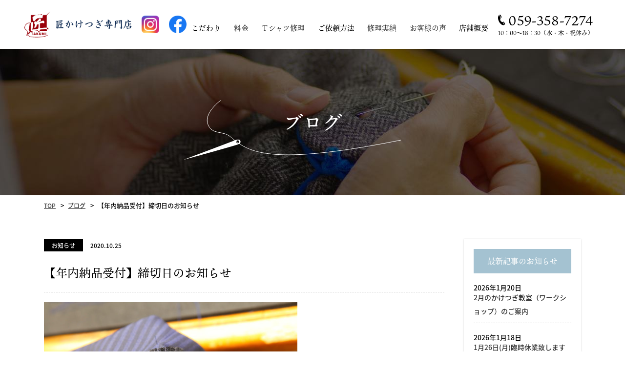

--- FILE ---
content_type: text/html; charset=UTF-8
request_url: https://kakehagi.jp/%E5%B9%B4%E5%86%85%E7%B4%8D%E5%93%81%E3%81%AE%E7%B7%A0%E5%88%87%E6%97%A5%E3%81%AE%E3%81%8A%E7%9F%A5%E3%82%89%E3%81%9B/
body_size: 10281
content:
<!DOCTYPE HTML>
<html>
<head>
	<!-- Global site tag (gtag.js) - Google Analytics -->
<script async src="https://www.googletagmanager.com/gtag/js?id=UA-51490840-1"></script>
<script>
  window.dataLayer = window.dataLayer || [];
  function gtag(){dataLayer.push(arguments);}
  gtag('js', new Date());
  gtag('config', 'UA-51490840-1');
</script>
<meta charset="UTF-8">
<meta name="viewport" content="width=device-width">
<meta name="format-detection" content="telephone=no">
<title>
【年内納品受付】締切日のお知らせ｜【匠かけつぎ専門店】Tシャツ・スーツ・ニットの虫食いによる穴の修理・破れの補修</title>
<meta name="description" content="かけつぎ（かけはぎ）職人が洋服の穴・虫食い・傷などを直す修理屋です。普段着の洋服から、スーツやニット、礼服、Tシャツ、着物、浴衣、など幅広く承ります。" />
<meta name="keywords" content="かけつぎ,かけはぎ,穴,虫食い,傷,洋服,スーツ,ニット,礼服,Tシャツ,着物,浴衣" />
	
<link rel="stylesheet" type="text/css" href="https://kakehagi.jp/wp/wp-content/themes/kakehagi/css/reset.css">
<script>
  (function(d) {
    var config = {
      kitId: 'bwx7lld',
      scriptTimeout: 3000,
      async: true
    },
    h=d.documentElement,t=setTimeout(function(){h.className=h.className.replace(/\bwf-loading\b/g,"")+" wf-inactive";},config.scriptTimeout),tk=d.createElement("script"),f=false,s=d.getElementsByTagName("script")[0],a;h.className+=" wf-loading";tk.src='https://use.typekit.net/'+config.kitId+'.js';tk.async=true;tk.onload=tk.onreadystatechange=function(){a=this.readyState;if(f||a&&a!="complete"&&a!="loaded")return;f=true;clearTimeout(t);try{Typekit.load(config)}catch(e){}};s.parentNode.insertBefore(tk,s)
  })(document);
</script>
<link href="https://use.fontawesome.com/releases/v5.6.1/css/all.css" rel="stylesheet">
<link rel="stylesheet" type="text/css" href="https://kakehagi.jp/wp/wp-content/themes/kakehagi/css/common.css?ver=1.0.2" media="print,only screen and (min-width:769px)">
<link rel="stylesheet" type="text/css" href="https://kakehagi.jp/wp/wp-content/themes/kakehagi/css/unique.css?ver=1.0.5" media="print,only screen and (min-width:769px)">
<link rel="stylesheet" type="text/css" href="https://kakehagi.jp/wp/wp-content/themes/kakehagi/css/variable.css?ver=1.0.1" media="print,only screen and (min-width:769px)">
<link rel="stylesheet" type="text/css" href="https://kakehagi.jp/wp/wp-content/themes/kakehagi/css/sp.css?ver=1.0.9" media="only screen and (min-width: 0px) and (max-width: 768px)">
<link rel="stylesheet" type="text/css" href="https://kakehagi.jp/wp/wp-content/themes/kakehagi/css/default.css" media="only screen and (min-width: 0px) and (max-width: 768px)">
<link rel="stylesheet" type="text/css" href="https://kakehagi.jp/wp/wp-content/themes/kakehagi/css/component.css" media="only screen and (min-width: 0px) and (max-width: 768px)">
<link rel="stylesheet" type="text/css" href="https://kakehagi.jp/wp/wp-content/themes/kakehagi/slick/slick.css">
<link rel="stylesheet" type="text/css" href="https://kakehagi.jp/wp/wp-content/themes/kakehagi/slick/slick-theme.css">
	
<link rel='dns-prefetch' href='//s.w.org' />
		<script type="text/javascript">
			window._wpemojiSettings = {"baseUrl":"https:\/\/s.w.org\/images\/core\/emoji\/12.0.0-1\/72x72\/","ext":".png","svgUrl":"https:\/\/s.w.org\/images\/core\/emoji\/12.0.0-1\/svg\/","svgExt":".svg","source":{"concatemoji":"https:\/\/kakehagi.jp\/wp\/wp-includes\/js\/wp-emoji-release.min.js?ver=5.3.20"}};
			!function(e,a,t){var n,r,o,i=a.createElement("canvas"),p=i.getContext&&i.getContext("2d");function s(e,t){var a=String.fromCharCode;p.clearRect(0,0,i.width,i.height),p.fillText(a.apply(this,e),0,0);e=i.toDataURL();return p.clearRect(0,0,i.width,i.height),p.fillText(a.apply(this,t),0,0),e===i.toDataURL()}function c(e){var t=a.createElement("script");t.src=e,t.defer=t.type="text/javascript",a.getElementsByTagName("head")[0].appendChild(t)}for(o=Array("flag","emoji"),t.supports={everything:!0,everythingExceptFlag:!0},r=0;r<o.length;r++)t.supports[o[r]]=function(e){if(!p||!p.fillText)return!1;switch(p.textBaseline="top",p.font="600 32px Arial",e){case"flag":return s([127987,65039,8205,9895,65039],[127987,65039,8203,9895,65039])?!1:!s([55356,56826,55356,56819],[55356,56826,8203,55356,56819])&&!s([55356,57332,56128,56423,56128,56418,56128,56421,56128,56430,56128,56423,56128,56447],[55356,57332,8203,56128,56423,8203,56128,56418,8203,56128,56421,8203,56128,56430,8203,56128,56423,8203,56128,56447]);case"emoji":return!s([55357,56424,55356,57342,8205,55358,56605,8205,55357,56424,55356,57340],[55357,56424,55356,57342,8203,55358,56605,8203,55357,56424,55356,57340])}return!1}(o[r]),t.supports.everything=t.supports.everything&&t.supports[o[r]],"flag"!==o[r]&&(t.supports.everythingExceptFlag=t.supports.everythingExceptFlag&&t.supports[o[r]]);t.supports.everythingExceptFlag=t.supports.everythingExceptFlag&&!t.supports.flag,t.DOMReady=!1,t.readyCallback=function(){t.DOMReady=!0},t.supports.everything||(n=function(){t.readyCallback()},a.addEventListener?(a.addEventListener("DOMContentLoaded",n,!1),e.addEventListener("load",n,!1)):(e.attachEvent("onload",n),a.attachEvent("onreadystatechange",function(){"complete"===a.readyState&&t.readyCallback()})),(n=t.source||{}).concatemoji?c(n.concatemoji):n.wpemoji&&n.twemoji&&(c(n.twemoji),c(n.wpemoji)))}(window,document,window._wpemojiSettings);
		</script>
		<style type="text/css">
img.wp-smiley,
img.emoji {
	display: inline !important;
	border: none !important;
	box-shadow: none !important;
	height: 1em !important;
	width: 1em !important;
	margin: 0 .07em !important;
	vertical-align: -0.1em !important;
	background: none !important;
	padding: 0 !important;
}
</style>
	<link rel='stylesheet' id='wp-block-library-css'  href='https://kakehagi.jp/wp/wp-includes/css/dist/block-library/style.min.css?ver=5.3.20' type='text/css' media='all' />
<link rel='stylesheet' id='biz-cal-style-css'  href='https://kakehagi.jp/wp/wp-content/plugins/biz-calendar/biz-cal.css?ver=2.2.0' type='text/css' media='all' />
<link rel='stylesheet' id='contact-form-7-css'  href='https://kakehagi.jp/wp/wp-content/plugins/contact-form-7/includes/css/styles.css?ver=5.1.6' type='text/css' media='all' />
<link rel='stylesheet' id='contact-form-7-confirm-css'  href='https://kakehagi.jp/wp/wp-content/plugins/contact-form-7-add-confirm/includes/css/styles.css?ver=5.1' type='text/css' media='all' />
<link rel='stylesheet' id='wp-pagenavi-css'  href='https://kakehagi.jp/wp/wp-content/plugins/wp-pagenavi/pagenavi-css.css?ver=2.70' type='text/css' media='all' />
<link rel='stylesheet' id='fancybox-css'  href='https://kakehagi.jp/wp/wp-content/plugins/easy-fancybox/css/jquery.fancybox.min.css?ver=1.3.24' type='text/css' media='screen' />
<link rel='stylesheet' id='cf7cf-style-css'  href='https://kakehagi.jp/wp/wp-content/plugins/cf7-conditional-fields/style.css?ver=1.8.6' type='text/css' media='all' />
<script type='text/javascript' src='https://kakehagi.jp/wp/wp-includes/js/jquery/jquery.js?ver=1.12.4-wp'></script>
<script type='text/javascript' src='https://kakehagi.jp/wp/wp-includes/js/jquery/jquery-migrate.min.js?ver=1.4.1'></script>
<script type='text/javascript'>
/* <![CDATA[ */
var bizcalOptions = {"holiday_title":"","wed":"on","thu":"on","holiday":"on","temp_holidays":"2013-01-02\r\n2013-01-03\r\n2019-12-23\r\n2020-05-03\r\n2020-05-04\r\n2020-05-05\r\n2020-05-06\r\n2025-12-28\r\n2025-12-29\r\n2025-12-30\r\n2025-12-31\r\n2026-01-02\r\n2026-01-03\r\n2026-01-04\r\n\r\n2020-07-24\r\n\r\n\r\n2020-08-10\r\n2020-08-11\r\n2020-08-12\r\n2020-08-13\r\n2020-08-14\r\n2020-09-21\r\n2020-09-22\r\n2020-11-03\r\n2020-12-29\r\n2020-12-30\r\n2020-12-31\r\n2021-01-01\r\n2021-01-02\r\n2021-01-03\r\n2021-01-11\r\n2021-02-23\r\n2021-03-20\r\n2021-05-03\r\n2021-05-04\r\n2021-05-05\r\n2021-07-23\r\n2021-08-09\r\n2021-08-13\r\n2021-08-14\r\n2021-08-15\r\n2021-09-20\r\n2021-09-21\r\n2021-09-24\r\n2021-11-23\r\n2021-12-31\r\n2022-01-01\r\n2022-01-02\r\n2022-01-03\r\n2022-01-10\r\n2022-02-11\r\n2022-03-21\r\n2022-03-22\r\n2022-03-25\r\n2022-04-29\r\n2022-05-03\r\n2022-05-02\r\n2022-07-18\r\n2022-08-12\r\n2022-08-13\r\n2022-08-14\r\n2022-08-15\r\n2022-08-16\r\n2022-09-19\r\n2022-09-23\r\n2022-10-10\r\n2022-12-29\r\n2022-12-30\r\n2022-12-31\r\n2023-01-01\r\n2023-01-02\r\n2023-01-03\r\n2023-01-09\r\n2023-02-11\r\n2023-03-27\r\n2023-03-28\r\n2023-03-31\r\n2023-03-21\r\n2023-04-29\r\n2023-05-05\r\n2023-04-30\r\n2023-05-01\r\n2023-05-02\r\n2023-07-17\r\n2023-08-11\r\n2023-08-12\r\n2023-08-13\r\n2023-08-15\r\n2023-09-23\r\n2023-09-18\r\n2023-10-09\r\n2023-11-03\r\n2023-12-29\r\n2023-12-30\r\n2023-12-31\r\n2024-01-01\r\n2024-01-02\r\n2024-01-08\r\n2024-02-12\r\n2024-02-23\r\n2024-04-29\r\n2024-05-03\r\n2024-05-04\r\n2024-05-05\r\n2024-05-06\r\n2024-07-15\r\n2024-08-11\r\n2024-08-12\r\n2024-08-13\r\n2024-08-16\r\n2024-08-17\r\n2024-09-16\r\n2024-09-23\r\n2024-10-14\r\n2024-11-23\r\n2024-12-29\r\n2024-12-30\r\n2024-12-31\r\n2025-01-01\r\n2025-01-02\r\n2025-01-03\r\n2025-01-04\r\n2025-01-05\r\n2025-01-13\r\n2025-02-11\r\n2025-02-24\r\n2025-04-29\r\n2025-05-03\r\n2025-05-04\r\n2025-05-05\r\n2025-05-06\r\n2025-07-21\r\n2025-08-10\r\n2025-08-11\r\n2025-08-12\r\n2025-08-15\r\n2025-09-15\r\n2025-09-23\r\n2025-10-13\r\n2025-11-03\r\n2025-11-24\r\n2026-01-26\r\n2026-02-24","temp_weekdays":"","eventday_title":"","eventday_url":"https:\/\/kakehagi.jp\/%e3%81%8b%e3%81%91%e3%81%a4%e3%81%8e%e3%81%8b%e3%81%91%e3%81%af%e3%81%8e%e3%83%af%e3%83%bc%e3%82%af%e3%82%b7%e3%83%a7%e3%83%83%e3%83%97\/","eventdays":"2024-08-26\r\n2024-08-27\r\n2024-09-03\r\n2024-09-10\r\n2024-09-17\r\n2024-09-24\r\n2024-09-30\r\n2024-10-01\r\n2024-10-07\r\n2024-10-15\r\n2024-10-22\r\n2024-11-05\r\n2024-11-12\r\n2024-11-18\r\n2024-12-02\r\n2024-12-10\r\n2024-12-17\r\n2025-01-20\r\n2025-01-28\r\n2025-02-10\r\n2025-02-17\r\n2025-02-25\r\n2025-03-03\r\n2025-03-17\r\n2025-03-25\r\n2025-04-07\r\n2025-04-15\r\n2025-04-21\r\n2025-06-09\r\n2025-06-17\r\n2025-06-23\r\n2025-07-08\r\n2025-07-14\r\n2025-07-22\r\n2025-08-05\r\n2025-08-26\r\n2025-08-18\r\n2025-09-09\r\n2025-09-16\r\n2025-09-22\r\n2025-10-14\r\n2025-10-21\r\n2025-10-27\r\n2025-11-11\r\n2025-11-17\r\n2025-11-25\r\n\r\n","month_limit":"\u5236\u9650\u306a\u3057","nextmonthlimit":"12","prevmonthlimit":"0","plugindir":"https:\/\/kakehagi.jp\/wp\/wp-content\/plugins\/biz-calendar\/","national_holiday":""};
/* ]]> */
</script>
<script type='text/javascript' src='https://kakehagi.jp/wp/wp-content/plugins/biz-calendar/calendar.js?ver=2.2.0'></script>
<link rel='https://api.w.org/' href='https://kakehagi.jp/wp-json/' />
<link rel="EditURI" type="application/rsd+xml" title="RSD" href="https://kakehagi.jp/wp/xmlrpc.php?rsd" />
<link rel="wlwmanifest" type="application/wlwmanifest+xml" href="https://kakehagi.jp/wp/wp-includes/wlwmanifest.xml" /> 
<link rel='prev' title='納期について' href='https://kakehagi.jp/%e7%b4%8d%e6%9c%9f%e3%81%ab%e3%81%a4%e3%81%84%e3%81%a6-3/' />
<link rel='next' title='11月も終わり' href='https://kakehagi.jp/11%e6%9c%88%e3%82%82%e7%b5%82%e3%82%8f%e3%82%8a/' />
<meta name="generator" content="WordPress 5.3.20" />
<link rel="canonical" href="https://kakehagi.jp/%e5%b9%b4%e5%86%85%e7%b4%8d%e5%93%81%e3%81%ae%e7%b7%a0%e5%88%87%e6%97%a5%e3%81%ae%e3%81%8a%e7%9f%a5%e3%82%89%e3%81%9b/" />
<link rel='shortlink' href='https://kakehagi.jp/?p=2809' />
<link rel="alternate" type="application/json+oembed" href="https://kakehagi.jp/wp-json/oembed/1.0/embed?url=https%3A%2F%2Fkakehagi.jp%2F%25e5%25b9%25b4%25e5%2586%2585%25e7%25b4%258d%25e5%2593%2581%25e3%2581%25ae%25e7%25b7%25a0%25e5%2588%2587%25e6%2597%25a5%25e3%2581%25ae%25e3%2581%258a%25e7%259f%25a5%25e3%2582%2589%25e3%2581%259b%2F" />
<link rel="alternate" type="text/xml+oembed" href="https://kakehagi.jp/wp-json/oembed/1.0/embed?url=https%3A%2F%2Fkakehagi.jp%2F%25e5%25b9%25b4%25e5%2586%2585%25e7%25b4%258d%25e5%2593%2581%25e3%2581%25ae%25e7%25b7%25a0%25e5%2588%2587%25e6%2597%25a5%25e3%2581%25ae%25e3%2581%258a%25e7%259f%25a5%25e3%2582%2589%25e3%2581%259b%2F&#038;format=xml" />
<script type="text/javascript" src="https://kakehagi.jp/wp/wp-content/themes/kakehagi/js/jquery.cookie.js" defer="defer"></script>
<script type="text/javascript" src="https://kakehagi.jp/wp/wp-content/themes/kakehagi/js/custom.js" defer="defer"></script>
<script type="text/javascript" src="https://kakehagi.jp/wp/wp-content/themes/kakehagi/js/modernizr.custom.js" defer="defer"></script>
<script type="text/javascript" src="https://kakehagi.jp/wp/wp-content/themes/kakehagi/js/jquery.dlmenu.js" defer="defer"></script>
<script type="text/javascript" src="https://kakehagi.jp/wp/wp-content/themes/kakehagi/slick/slick.min.js" defer="defer"></script>
<script type="text/javascript" src="https://kakehagi.jp/wp/wp-content/themes/kakehagi/js/swiper.min.js" defer="defer"></script>	
<script type="text/javascript" src="https://kakehagi.jp/wp/wp-content/themes/kakehagi/js/custom-sp.js" defer="defer"></script>
<script type="text/javascript" src="https://kakehagi.jp/wp/wp-content/themes/kakehagi/js/fixed-class.js" defer="defer"></script>
<script type="text/javascript" src="https://kakehagi.jp/wp/wp-content/themes/kakehagi/js/smoothscrollex.js" defer="defer"></script>
<script>
jQuery(function() {
		});
</script>

	
</head>
<body class="post-template-default single single-post postid-2809 single-format-standard" ontouchstart=””>

<header>

    <div id="header" class="flex">
				<h1><a href="https://kakehagi.jp"><img src="https://kakehagi.jp/wp/wp-content/themes/kakehagi/img/common/logo.png" width="293" height="71" alt="【年内納品受付】締切日のお知らせ｜【匠かけつぎ専門店】Tシャツ・スーツ・ニットの虫食いによる穴の修理・破れの補修"/></a></h1>
		
		<div class="sns">
			<div class="sns01"><a href="https://www.instagram.com/takumi_kaketsugi/" rel="noopener" target="_blank"><img src="https://kakehagi.jp/wp/wp-content/themes/kakehagi/img/common/sns01.png" width="36" height="36" alt="instagram"/></a></div>
			<div class="sns02"><a href="https://www.facebook.com/kakehagi" rel="noopener" target="_blank"><img src="https://kakehagi.jp/wp/wp-content/themes/kakehagi/img/common/sns02.png" width="36" height="36" alt="facebook"/></a></div>
		</div>
		
		<div class="head-right cf">
			<div class="head-contact flex pc">
				<div class="head-tels min">
					<div class="head-tel">
						<span class="pc">
							059-358-7274
						</span>
						<a href="tel:0593587274" class="sp">059-358-7274</a>
					</div>
					<div class="head-bh">10：00～18：30（水・木・祝休み）</div>
				</div>
				<div class="head-btn min">
					<a href="https://kakehagi.jp/contact/">
						<span>WEB注文・お問合せ</span>
						<img src="https://kakehagi.jp/wp/wp-content/themes/kakehagi/img/common/scr01.jpg" width="60" height="200" alt="WEB注文・お問合せ"/>
					</a>
				</div>
			</div>
			<div id="gnav" class="pc">
				<ul class="flex min">
					<li class="gnav01 drop02">
						<div><span>こだわり</span></div>
						<div class="drop-wrap">
							<ul class="flex">
								<li class="list01">
									<a href="https://kakehagi.jp/commitment/">
										品質へのこだわり
									</a>
								</li>
								<li class="list02">
									<a href="https://kakehagi.jp/kaketsugi/">
										かけつぎとは
									</a>
								</li>
							</ul>
						</div>
					</li>
					<li class="gnav02"><a href="https://kakehagi.jp/fee/">料金</a></li>
					<li class="gnav03"><a href="https://kakehagi.jp/tshirt/">Ｔシャツ修理</a></li>
					<li class="gnav04 drop02">
						<div><span>ご依頼方法</span></div>
						<div class="drop-wrap">
							<ul class="flex">
								<li class="list01">
									<a href="https://kakehagi.jp/flow/">
										ご注文の流れ
									</a>
								</li>
								<li class="list02">
									<a href="https://kakehagi.jp/attention/">
										当店からのお願い
									</a>
								</li>
								<li class="list03">
									<a href="https://kakehagi.jp/attention/#attention04">
										よくある質問
									</a>
								</li>
							</ul>
						</div>
					</li>
					<li class="gnav05"><a href="https://kakehagi.jp/performance/">修理実績</a></li>
					<li class="gnav06"><a href="https://kakehagi.jp/voice/">お客様の声</a></li>
					<li class="gnav07 drop02">
						<div><span>店舗概要</span></div>
						<div class="drop-wrap">
							<ul class="flex">
								<li class="list01">
									<a href="https://kakehagi.jp/shop/">
										店舗案内
									</a>
								</li>
								<li class="list02">
									<a href="https://kakehagi.jp/craftsman/">
										職人紹介
									</a>
								</li>
								<li class="list03">
									<a href="https://kakehagi.jp/blog/">
										ブログ
									</a>
								</li>
							</ul>
						</div>
					</li>
					
				</ul>
			</div>
			
		</div>
		
		<div class="sp sp-tel"><a href="tel:059-358-7274"><span>059-358-7274</span></a></div>
		<div id="sp-gnav" class="sp">
			<div id="dl-menu" class="dl-menuwrapper">
			  <button class="dl-trigger">Open Menu</button>
				<ul class="dl-menu">
					<li class="gnav01"><a href="https://kakehagi.jp">ホーム</a></li>
					<li>
						<a href="#">こだわり</a>
						<ul class="dl-submenu">
							<li><a href="https://kakehagi.jp/commitment/">品質へのこだわり</a></li>
							<li><a href="https://kakehagi.jp/kaketsugi/">かけつぎとは</a></li>
					   </ul>
					</li>
					<li class="gnav02"><a href="https://kakehagi.jp/fee/">料金</a></li>
					<li class="gnav03"><a href="https://kakehagi.jp/tshirt/">Ｔシャツ修理</a></li>
					<li>
						<a href="#">ご依頼方法</a>
						<ul class="dl-submenu">
							<li><a href="https://kakehagi.jp/flow/">ご注文の流れ</a></li>
							<li><a href="https://kakehagi.jp/attention/">当店からのお願い</a></li>
							<li><a href="https://kakehagi.jp/attention/#attention04">よくある質問</a></li>
					   </ul>
					</li>
					<li class="gnav05"><a href="https://kakehagi.jp/performance/">修理実績</a></li>
					<li class="gnav06"><a href="https://kakehagi.jp/voice/">お客様の声</a></li>
					<li>
						<a href="#">店舗概要</a>
						<ul class="dl-submenu">
							<li><a href="https://kakehagi.jp/shop/">店舗案内</a></li>
							<li><a href="https://kakehagi.jp/craftsman/">職人紹介</a></li>
							<li><a href="https://kakehagi.jp/blog/">ブログ</a></li>
					   </ul>
					</li>
					<li class="gnav06"><a href="https://kakehagi.jp/contact/">WEB注文・お問合せ</a></li>
				</ul>
			</div><!-- /dl-menuwrapper -->
		</div>
    </div>
	
</header>
<div id="top-link"><span>ページの先頭</span></div>

<div id="main">
	<div class="main-title_bg wrap">
		<div class="main-title"><div>ブログ</div></div>
    </div>
</div>

<div id="bread">
    <div class="wrap cf">
        <ul class="bread-list">
            <li><a href="https://kakehagi.jp">TOP</a></li>
            <li><a href="https://kakehagi.jp/blog/">ブログ</a></li>
            <li>【年内納品受付】締切日のお知らせ</li>
        </ul>
    </div>
</div>

<main>
<div id="contents">
	
	<div id="two-content" class="wrap cf">
    	<div id="two-main">
        	<div class="blog-single">

                                            	<article class="blogs">
					<div class="blog-info cf">
						<div class="blog-cate cate01">お知らせ</div>                        
						<div class="blog-date">2020.10.25</div>
					</div>
					<h2 class="blog-title min">【年内納品受付】締切日のお知らせ</h2>
					<div class="blog-text">
						<p><img src="https://kakehagi.jp/wp/wp-content/uploads/2020/10/IMG_6761-300x200.jpg" alt="" class="alignnone  wp-image-2810" width="519" height="346" srcset="https://kakehagi.jp/wp/wp-content/uploads/2020/10/IMG_6761-300x200.jpg 300w, https://kakehagi.jp/wp/wp-content/uploads/2020/10/IMG_6761-768x512.jpg 768w, https://kakehagi.jp/wp/wp-content/uploads/2020/10/IMG_6761.jpg 1000w" sizes="(max-width: 519px) 100vw, 519px" /></p>
<p>&nbsp;</p>
<p>もうこのお知らせをしなければいけないのかと思うほど実感がわきませんが、<br />
年内納品締め切り日のお知らせです。</p>
<p>2020年11月15日当店到着分、又は加工OKのお返事を頂いた分までとさせて頂きます。<br />
年末はどうしても集中してしまいますので、早目にご依頼頂ければと思います。</p>
<p>以降、ご依頼分につきましては年明けの納品になります。</p>
<p>&nbsp;</p>
<p>
お急ぎの場合は、作業状況をみて可能な場合はお受け致しますので、<br />
一度ご相談くださいませ。</p>
<p>&nbsp;</p>
<p>よろしくお願いいたします。</p>
<p>&nbsp;</p>
<p>店主</p>
					</div>
                </article>
				                                            </div>
            <div class="post-navigation">
                <ul class="cf">
                                    <li class="prev"><a href="https://kakehagi.jp/%e7%b4%8d%e6%9c%9f%e3%81%ab%e3%81%a4%e3%81%84%e3%81%a6-3/" rel="prev">前のページ</a></li>
                    
                                    <li class="blog-back"><a href="https://kakehagi.jp/blog/">一覧に戻る</a></li>
                                    <li class="next"><a href="https://kakehagi.jp/11%e6%9c%88%e3%82%82%e7%b5%82%e3%82%8f%e3%82%8a/" rel="next">次のページ</a></li>
                                
                </ul>
                
            </div>
        </div>
        
    	<div id="two-side">
        	<ul class="sideBox02">
		<li id="recent-posts-2" class="widget widget_recent_entries">		<h2 class="widgettitle">最新記事のお知らせ</h2>
		<ul>
											<li>
					<a href="https://kakehagi.jp/2%e6%9c%88%e3%81%ae%e3%81%8b%e3%81%91%e3%81%a4%e3%81%8e%e6%95%99%e5%ae%a4%ef%bc%88%e3%83%af%e3%83%bc%e3%82%af%e3%82%b7%e3%83%a7%e3%83%83%e3%83%97%ef%bc%89%e3%81%ae%e3%81%94%e6%a1%88%e5%86%85/">2月のかけつぎ教室（ワークショップ）のご案内</a>
											<span class="post-date">2026年1月20日</span>
									</li>
											<li>
					<a href="https://kakehagi.jp/1%e6%9c%8826%e6%97%a5%e6%9c%88%e8%87%a8%e6%99%82%e4%bc%91%e6%a5%ad%e8%87%b4%e3%81%97%e3%81%be%e3%81%99/">1月26日(月)臨時休業致します</a>
											<span class="post-date">2026年1月18日</span>
									</li>
											<li>
					<a href="https://kakehagi.jp/6278-2/">【東京】出張　かけつぎワークショップのお知らせ</a>
											<span class="post-date">2026年1月1日</span>
									</li>
											<li>
					<a href="https://kakehagi.jp/1%e6%9c%88%e3%81%ae%e3%81%8b%e3%81%91%e3%81%a4%e3%81%8e%e6%95%99%e5%ae%a4%ef%bc%88%e3%83%af%e3%83%bc%e3%82%af%e3%82%b7%e3%83%a7%e3%83%83%e3%83%97%ef%bc%89%e3%81%ae%e3%81%94%e6%a1%88%e5%86%85/">1月のかけつぎ教室（ワークショップ）のご案内</a>
											<span class="post-date">2025年12月19日</span>
									</li>
											<li>
					<a href="https://kakehagi.jp/%e5%b9%b4%e6%9c%ab%e5%b9%b4%e5%a7%8b%e3%80%80%e4%bc%91%e6%a5%ad%e6%97%a5%e3%81%ae%e3%81%8a%e7%9f%a5%e3%82%89%e3%81%9b-3/">年末年始　休業日のお知らせ</a>
											<span class="post-date">2025年12月6日</span>
									</li>
					</ul>
		</li>
<li id="categories-2" class="widget widget_categories"><h2 class="widgettitle">カテゴリ</h2>
		<ul>
				<li class="cat-item cat-item-1"><a href="https://kakehagi.jp/category/cate01/">お知らせ</a>
</li>
	<li class="cat-item cat-item-5"><a href="https://kakehagi.jp/category/cate02/">ブログ</a>
</li>
		</ul>
			</li>
<li id="archives-2" class="widget widget_archive"><h2 class="widgettitle">アーカイブ</h2>
		<ul>
				<li><a href='https://kakehagi.jp/2026/01/'>2026年1月</a></li>
	<li><a href='https://kakehagi.jp/2025/12/'>2025年12月</a></li>
	<li><a href='https://kakehagi.jp/2025/10/'>2025年10月</a></li>
	<li><a href='https://kakehagi.jp/2025/09/'>2025年9月</a></li>
	<li><a href='https://kakehagi.jp/2025/08/'>2025年8月</a></li>
	<li><a href='https://kakehagi.jp/2025/07/'>2025年7月</a></li>
	<li><a href='https://kakehagi.jp/2025/06/'>2025年6月</a></li>
	<li><a href='https://kakehagi.jp/2025/05/'>2025年5月</a></li>
	<li><a href='https://kakehagi.jp/2025/04/'>2025年4月</a></li>
	<li><a href='https://kakehagi.jp/2025/03/'>2025年3月</a></li>
	<li><a href='https://kakehagi.jp/2025/02/'>2025年2月</a></li>
	<li><a href='https://kakehagi.jp/2025/01/'>2025年1月</a></li>
	<li><a href='https://kakehagi.jp/2024/12/'>2024年12月</a></li>
	<li><a href='https://kakehagi.jp/2024/11/'>2024年11月</a></li>
	<li><a href='https://kakehagi.jp/2024/10/'>2024年10月</a></li>
	<li><a href='https://kakehagi.jp/2024/09/'>2024年9月</a></li>
	<li><a href='https://kakehagi.jp/2024/08/'>2024年8月</a></li>
	<li><a href='https://kakehagi.jp/2024/04/'>2024年4月</a></li>
	<li><a href='https://kakehagi.jp/2024/01/'>2024年1月</a></li>
	<li><a href='https://kakehagi.jp/2023/12/'>2023年12月</a></li>
	<li><a href='https://kakehagi.jp/2023/11/'>2023年11月</a></li>
	<li><a href='https://kakehagi.jp/2023/07/'>2023年7月</a></li>
	<li><a href='https://kakehagi.jp/2023/04/'>2023年4月</a></li>
	<li><a href='https://kakehagi.jp/2022/12/'>2022年12月</a></li>
	<li><a href='https://kakehagi.jp/2022/11/'>2022年11月</a></li>
	<li><a href='https://kakehagi.jp/2022/08/'>2022年8月</a></li>
	<li><a href='https://kakehagi.jp/2022/01/'>2022年1月</a></li>
	<li><a href='https://kakehagi.jp/2021/12/'>2021年12月</a></li>
	<li><a href='https://kakehagi.jp/2021/11/'>2021年11月</a></li>
	<li><a href='https://kakehagi.jp/2021/10/'>2021年10月</a></li>
	<li><a href='https://kakehagi.jp/2021/09/'>2021年9月</a></li>
	<li><a href='https://kakehagi.jp/2021/08/'>2021年8月</a></li>
	<li><a href='https://kakehagi.jp/2021/07/'>2021年7月</a></li>
	<li><a href='https://kakehagi.jp/2021/06/'>2021年6月</a></li>
	<li><a href='https://kakehagi.jp/2021/05/'>2021年5月</a></li>
	<li><a href='https://kakehagi.jp/2021/04/'>2021年4月</a></li>
	<li><a href='https://kakehagi.jp/2021/03/'>2021年3月</a></li>
	<li><a href='https://kakehagi.jp/2021/02/'>2021年2月</a></li>
	<li><a href='https://kakehagi.jp/2021/01/'>2021年1月</a></li>
	<li><a href='https://kakehagi.jp/2020/12/'>2020年12月</a></li>
	<li><a href='https://kakehagi.jp/2020/11/'>2020年11月</a></li>
	<li><a href='https://kakehagi.jp/2020/10/'>2020年10月</a></li>
	<li><a href='https://kakehagi.jp/2020/09/'>2020年9月</a></li>
	<li><a href='https://kakehagi.jp/2020/08/'>2020年8月</a></li>
	<li><a href='https://kakehagi.jp/2020/07/'>2020年7月</a></li>
	<li><a href='https://kakehagi.jp/2020/06/'>2020年6月</a></li>
	<li><a href='https://kakehagi.jp/2020/05/'>2020年5月</a></li>
	<li><a href='https://kakehagi.jp/2020/04/'>2020年4月</a></li>
	<li><a href='https://kakehagi.jp/2020/01/'>2020年1月</a></li>
	<li><a href='https://kakehagi.jp/2019/12/'>2019年12月</a></li>
	<li><a href='https://kakehagi.jp/2019/11/'>2019年11月</a></li>
	<li><a href='https://kakehagi.jp/2019/10/'>2019年10月</a></li>
	<li><a href='https://kakehagi.jp/2019/09/'>2019年9月</a></li>
	<li><a href='https://kakehagi.jp/2019/08/'>2019年8月</a></li>
	<li><a href='https://kakehagi.jp/2019/07/'>2019年7月</a></li>
	<li><a href='https://kakehagi.jp/2019/06/'>2019年6月</a></li>
	<li><a href='https://kakehagi.jp/2019/05/'>2019年5月</a></li>
	<li><a href='https://kakehagi.jp/2019/04/'>2019年4月</a></li>
	<li><a href='https://kakehagi.jp/2019/03/'>2019年3月</a></li>
	<li><a href='https://kakehagi.jp/2019/02/'>2019年2月</a></li>
	<li><a href='https://kakehagi.jp/2019/01/'>2019年1月</a></li>
	<li><a href='https://kakehagi.jp/2018/12/'>2018年12月</a></li>
	<li><a href='https://kakehagi.jp/2018/11/'>2018年11月</a></li>
	<li><a href='https://kakehagi.jp/2018/10/'>2018年10月</a></li>
	<li><a href='https://kakehagi.jp/2018/09/'>2018年9月</a></li>
	<li><a href='https://kakehagi.jp/2018/08/'>2018年8月</a></li>
	<li><a href='https://kakehagi.jp/2018/07/'>2018年7月</a></li>
	<li><a href='https://kakehagi.jp/2018/06/'>2018年6月</a></li>
	<li><a href='https://kakehagi.jp/2018/05/'>2018年5月</a></li>
	<li><a href='https://kakehagi.jp/2018/04/'>2018年4月</a></li>
	<li><a href='https://kakehagi.jp/2018/03/'>2018年3月</a></li>
	<li><a href='https://kakehagi.jp/2018/02/'>2018年2月</a></li>
	<li><a href='https://kakehagi.jp/2018/01/'>2018年1月</a></li>
	<li><a href='https://kakehagi.jp/2017/12/'>2017年12月</a></li>
	<li><a href='https://kakehagi.jp/2017/11/'>2017年11月</a></li>
	<li><a href='https://kakehagi.jp/2017/10/'>2017年10月</a></li>
	<li><a href='https://kakehagi.jp/2017/09/'>2017年9月</a></li>
	<li><a href='https://kakehagi.jp/2017/08/'>2017年8月</a></li>
	<li><a href='https://kakehagi.jp/2017/07/'>2017年7月</a></li>
	<li><a href='https://kakehagi.jp/2017/06/'>2017年6月</a></li>
	<li><a href='https://kakehagi.jp/2017/05/'>2017年5月</a></li>
	<li><a href='https://kakehagi.jp/2017/04/'>2017年4月</a></li>
	<li><a href='https://kakehagi.jp/2017/03/'>2017年3月</a></li>
	<li><a href='https://kakehagi.jp/2017/02/'>2017年2月</a></li>
	<li><a href='https://kakehagi.jp/2017/01/'>2017年1月</a></li>
	<li><a href='https://kakehagi.jp/2016/12/'>2016年12月</a></li>
	<li><a href='https://kakehagi.jp/2016/11/'>2016年11月</a></li>
	<li><a href='https://kakehagi.jp/2016/10/'>2016年10月</a></li>
		</ul>
			</li>
</ul>        </div>
    </div>
	
</div>
</main>   




<footer>
	
	<div id="scr-line" class="sp">
		<div class="line-link">
			 <a href="https://line.me/R/ti/p/%40765fwbet" onclick="gtag('event', 'Click', {'event_category': 'line-tap', 'event_label': 'LINEタップ', 'value': '0'});" target="_blank" rel="noopener">
				 <span>
					 <span class="text">LINE お見積り・お問い合わせ</span>
					 <span class="bh">
						 10：00～18：30（水・木・祝休み）
					 </span>
				 </span>
			</a>
		</div>
	</div>
	
	<div id="scr">
		<a href="https://kakehagi.jp/attention#attention04"><img src="https://kakehagi.jp/wp/wp-content/themes/kakehagi/img/common/scr02.jpg" width="60" height="232" alt="店舗持ち込みの方はこちら"/></a>
	</div>
	
	<div id="top-back">
		<a href="#top-link"><span><img src="https://kakehagi.jp/wp/wp-content/themes/kakehagi/img/common/page-top.png" width="72" height="72" alt="ページの先頭へ"/></span></a>
	</div>
	
	<div id="footer">
				
		<div id="ftBox-contact">
			<div class="wrap">
				<h2 class="titles02">お見積り・お問い合わせはこちら</h2>
				<div class="ftBox-contact-text tcenter">
					<p>概算の料金が知りたい・サービスに関するご質問などお気軽にお問い合わせください！</p>
				</div>
				<div class="ftBox-contacts flex">
					<div class="ftBox-contact-tels">
						<div class="ftBox-contact-tel min">
							<span class="pc">059-358-7274</span>
							<a class="sp" href="tel:059-358-7274">059-358-7274</a>
						</div>
						<div class="ftBox-contact-bh">10：00～18：30（水・木・祝休み）</div>
					</div>
					<div class="ftBox-contct-btn btn02">
						<a href="https://kakehagi.jp/contact/">
							WEB注文はこちら
						</a>
					</div>
				</div>
			</div>
		</div>
		
				
		<div class="ftBox02 cf">
			<div class="right">
				<div class="cr01">
					 <iframe src="https://kakehagi.jp/calendar/" width="340" height="230"></iframe>
				</div>
			</div>
			<div class="left">
				<div class="ft-cont02 cf">
					<h2 class="ft-logo"><a href="https://kakehagi.jp"><img src="https://kakehagi.jp/wp/wp-content/themes/kakehagi/img/common/ft-logo.png" width="348" height="82" alt="衣類の穴あき・キズの修理ならの【匠かけつぎ専門店】"/></a></h2>
					<div class="ft-tels min">
						<div class="ft-tel">
							<span class="pc">
								059-358-7274
							</span>
							<a href="tel:0593587274" class="sp">059-358-7274</a>
						</div>
						<div class="ft-bh">10：00～18：30（水・木・祝休み）</div>
					</div>
					<ul id="fnav" class="flex">
						<li class="sp"><a href="https://kakehagi.jp">HOME</a></li>
						<li class="fsub sp">こだわり</li>
						<li class="fnav01">
							<a class="pc" href="https://kakehagi.jp">HOME</a>
							<a href="https://kakehagi.jp/kaketsugi/">かけつぎとは</a>
							<a href="https://kakehagi.jp/commitment/">品質へのこだわり</a>
						</li>
						<li class="fnav02">
							<a href="https://kakehagi.jp/tshirt/">Tシャツ修理</a>
							<a href="https://kakehagi.jp/fee/">料金</a>
							<a href="https://kakehagi.jp/performance/">修理実績</a>
							<a href="https://kakehagi.jp/voice/">お客様の声</a>
						</li>
						<li class="fsub sp">ご依頼方法</li>
						<li class="fnav03">
							<a href="https://kakehagi.jp/flow/">ご注文の流れ</a>
							<a href="https://kakehagi.jp/attention/">当店からのお願い</a>
							<a href="https://kakehagi.jp/attention/#attention04">よくある質問</a>
						</li>
						<li class="fsub sp">店舗概要</li>
						<li class="fnav04">
							<a href="https://kakehagi.jp/shop/">店舗概要</a>
							<a href="https://kakehagi.jp/craftsman/">職人紹介</a>
							<a href="https://kakehagi.jp/blog/">ブログ</a>
							<a class="pc" href="https://kakehagi.jp/contact/">お見積り / お問い合わせ</a>
						</li>
						<li class="sp"><a href="https://kakehagi.jp/contact/">お見積り / お問い合わせ</a></li>
					</ul>
				</div>
			</div>
		</div>
		<div class="copyright lato"><p>© 2020 TAKUMI KAKETSUGI</p></div>

        
        <ul id="device-change">
            <li id="pc-site-change-button" class="change01">PCサイトに切り替える</li>
            <li id="sp-site-change-button" class="change02">スマホサイトに切り替える</li>
        </ul>
    </div>
</footer>
<script type="text/javascript">
document.addEventListener( 'wpcf7mailsent', function( event ) {
		window.location.href = 'https://kakehagi.jp/thanks';
}, false );
</script>
<script type='text/javascript'>
/* <![CDATA[ */
var wpcf7 = {"apiSettings":{"root":"https:\/\/kakehagi.jp\/wp-json\/contact-form-7\/v1","namespace":"contact-form-7\/v1"}};
/* ]]> */
</script>
<script type='text/javascript' src='https://kakehagi.jp/wp/wp-content/plugins/contact-form-7/includes/js/scripts.js?ver=5.1.6'></script>
<script type='text/javascript' src='https://kakehagi.jp/wp/wp-includes/js/jquery/jquery.form.min.js?ver=4.2.1'></script>
<script type='text/javascript' src='https://kakehagi.jp/wp/wp-content/plugins/contact-form-7-add-confirm/includes/js/scripts.js?ver=5.1'></script>
<script type='text/javascript' src='https://kakehagi.jp/wp/wp-content/plugins/easy-fancybox/js/jquery.fancybox.min.js?ver=1.3.24'></script>
<script type='text/javascript'>
var fb_timeout, fb_opts={'overlayShow':true,'hideOnOverlayClick':true,'showCloseButton':true,'margin':20,'centerOnScroll':false,'enableEscapeButton':true,'autoScale':true };
if(typeof easy_fancybox_handler==='undefined'){
var easy_fancybox_handler=function(){
jQuery('.nofancybox,a.wp-block-file__button,a.pin-it-button,a[href*="pinterest.com/pin/create"],a[href*="facebook.com/share"],a[href*="twitter.com/share"]').addClass('nolightbox');
/* IMG */
var fb_IMG_select='a[href*=".jpg"]:not(.nolightbox,li.nolightbox>a),area[href*=".jpg"]:not(.nolightbox),a[href*=".jpeg"]:not(.nolightbox,li.nolightbox>a),area[href*=".jpeg"]:not(.nolightbox),a[href*=".png"]:not(.nolightbox,li.nolightbox>a),area[href*=".png"]:not(.nolightbox),a[href*=".webp"]:not(.nolightbox,li.nolightbox>a),area[href*=".webp"]:not(.nolightbox)';
jQuery(fb_IMG_select).addClass('fancybox image').attr('rel','gallery');
jQuery('a.fancybox,area.fancybox,li.fancybox a').each(function(){jQuery(this).fancybox(jQuery.extend({},fb_opts,{'transitionIn':'elastic','easingIn':'easeOutBack','transitionOut':'elastic','easingOut':'easeInBack','opacity':false,'hideOnContentClick':false,'titleShow':false,'titlePosition':'over','titleFromAlt':true,'showNavArrows':true,'enableKeyboardNav':true,'cyclic':false}))});};
jQuery('a.fancybox-close').on('click',function(e){e.preventDefault();jQuery.fancybox.close()});
};
var easy_fancybox_auto=function(){setTimeout(function(){jQuery('#fancybox-auto').trigger('click')},1000);};
jQuery(easy_fancybox_handler);jQuery(document).on('post-load',easy_fancybox_handler);
jQuery(easy_fancybox_auto);
</script>
<script type='text/javascript' src='https://kakehagi.jp/wp/wp-content/plugins/easy-fancybox/js/jquery.easing.min.js?ver=1.4.1'></script>
<script type='text/javascript'>
/* <![CDATA[ */
var wpcf7cf_global_settings = {"ajaxurl":"https:\/\/kakehagi.jp\/wp\/wp-admin\/admin-ajax.php"};
/* ]]> */
</script>
<script type='text/javascript' src='https://kakehagi.jp/wp/wp-content/plugins/cf7-conditional-fields/js/scripts.js?ver=1.8.6'></script>
<script type='text/javascript' src='https://kakehagi.jp/wp/wp-includes/js/wp-embed.min.js?ver=5.3.20'></script>
</body>
</html>

--- FILE ---
content_type: text/html; charset=UTF-8
request_url: https://kakehagi.jp/calendar/
body_size: 3887
content:
<!doctype html>
<html>
<head>
<meta charset="utf-8">
<meta name=”robots” content=”noindex,follow” />
<title>カレンダー</title>
<link rel="stylesheet" type="text/css" href="https://kakehagi.jp/wp/wp-content/themes/kakehagi/css/cr02ex.css">
<link rel='dns-prefetch' href='//s.w.org' />
		<script type="text/javascript">
			window._wpemojiSettings = {"baseUrl":"https:\/\/s.w.org\/images\/core\/emoji\/12.0.0-1\/72x72\/","ext":".png","svgUrl":"https:\/\/s.w.org\/images\/core\/emoji\/12.0.0-1\/svg\/","svgExt":".svg","source":{"concatemoji":"https:\/\/kakehagi.jp\/wp\/wp-includes\/js\/wp-emoji-release.min.js?ver=5.3.20"}};
			!function(e,a,t){var n,r,o,i=a.createElement("canvas"),p=i.getContext&&i.getContext("2d");function s(e,t){var a=String.fromCharCode;p.clearRect(0,0,i.width,i.height),p.fillText(a.apply(this,e),0,0);e=i.toDataURL();return p.clearRect(0,0,i.width,i.height),p.fillText(a.apply(this,t),0,0),e===i.toDataURL()}function c(e){var t=a.createElement("script");t.src=e,t.defer=t.type="text/javascript",a.getElementsByTagName("head")[0].appendChild(t)}for(o=Array("flag","emoji"),t.supports={everything:!0,everythingExceptFlag:!0},r=0;r<o.length;r++)t.supports[o[r]]=function(e){if(!p||!p.fillText)return!1;switch(p.textBaseline="top",p.font="600 32px Arial",e){case"flag":return s([127987,65039,8205,9895,65039],[127987,65039,8203,9895,65039])?!1:!s([55356,56826,55356,56819],[55356,56826,8203,55356,56819])&&!s([55356,57332,56128,56423,56128,56418,56128,56421,56128,56430,56128,56423,56128,56447],[55356,57332,8203,56128,56423,8203,56128,56418,8203,56128,56421,8203,56128,56430,8203,56128,56423,8203,56128,56447]);case"emoji":return!s([55357,56424,55356,57342,8205,55358,56605,8205,55357,56424,55356,57340],[55357,56424,55356,57342,8203,55358,56605,8203,55357,56424,55356,57340])}return!1}(o[r]),t.supports.everything=t.supports.everything&&t.supports[o[r]],"flag"!==o[r]&&(t.supports.everythingExceptFlag=t.supports.everythingExceptFlag&&t.supports[o[r]]);t.supports.everythingExceptFlag=t.supports.everythingExceptFlag&&!t.supports.flag,t.DOMReady=!1,t.readyCallback=function(){t.DOMReady=!0},t.supports.everything||(n=function(){t.readyCallback()},a.addEventListener?(a.addEventListener("DOMContentLoaded",n,!1),e.addEventListener("load",n,!1)):(e.attachEvent("onload",n),a.attachEvent("onreadystatechange",function(){"complete"===a.readyState&&t.readyCallback()})),(n=t.source||{}).concatemoji?c(n.concatemoji):n.wpemoji&&n.twemoji&&(c(n.twemoji),c(n.wpemoji)))}(window,document,window._wpemojiSettings);
		</script>
		<style type="text/css">
img.wp-smiley,
img.emoji {
	display: inline !important;
	border: none !important;
	box-shadow: none !important;
	height: 1em !important;
	width: 1em !important;
	margin: 0 .07em !important;
	vertical-align: -0.1em !important;
	background: none !important;
	padding: 0 !important;
}
</style>
	<link rel='stylesheet' id='wp-block-library-css'  href='https://kakehagi.jp/wp/wp-includes/css/dist/block-library/style.min.css?ver=5.3.20' type='text/css' media='all' />
<link rel='stylesheet' id='biz-cal-style-css'  href='https://kakehagi.jp/wp/wp-content/plugins/biz-calendar/biz-cal.css?ver=2.2.0' type='text/css' media='all' />
<link rel='stylesheet' id='contact-form-7-css'  href='https://kakehagi.jp/wp/wp-content/plugins/contact-form-7/includes/css/styles.css?ver=5.1.6' type='text/css' media='all' />
<link rel='stylesheet' id='contact-form-7-confirm-css'  href='https://kakehagi.jp/wp/wp-content/plugins/contact-form-7-add-confirm/includes/css/styles.css?ver=5.1' type='text/css' media='all' />
<link rel='stylesheet' id='wp-pagenavi-css'  href='https://kakehagi.jp/wp/wp-content/plugins/wp-pagenavi/pagenavi-css.css?ver=2.70' type='text/css' media='all' />
<link rel='stylesheet' id='fancybox-css'  href='https://kakehagi.jp/wp/wp-content/plugins/easy-fancybox/css/jquery.fancybox.min.css?ver=1.3.24' type='text/css' media='screen' />
<link rel='stylesheet' id='cf7cf-style-css'  href='https://kakehagi.jp/wp/wp-content/plugins/cf7-conditional-fields/style.css?ver=1.8.6' type='text/css' media='all' />
<script type='text/javascript' src='https://kakehagi.jp/wp/wp-includes/js/jquery/jquery.js?ver=1.12.4-wp'></script>
<script type='text/javascript' src='https://kakehagi.jp/wp/wp-includes/js/jquery/jquery-migrate.min.js?ver=1.4.1'></script>
<script type='text/javascript'>
/* <![CDATA[ */
var bizcalOptions = {"holiday_title":"","wed":"on","thu":"on","holiday":"on","temp_holidays":"2013-01-02\r\n2013-01-03\r\n2019-12-23\r\n2020-05-03\r\n2020-05-04\r\n2020-05-05\r\n2020-05-06\r\n2025-12-28\r\n2025-12-29\r\n2025-12-30\r\n2025-12-31\r\n2026-01-02\r\n2026-01-03\r\n2026-01-04\r\n\r\n2020-07-24\r\n\r\n\r\n2020-08-10\r\n2020-08-11\r\n2020-08-12\r\n2020-08-13\r\n2020-08-14\r\n2020-09-21\r\n2020-09-22\r\n2020-11-03\r\n2020-12-29\r\n2020-12-30\r\n2020-12-31\r\n2021-01-01\r\n2021-01-02\r\n2021-01-03\r\n2021-01-11\r\n2021-02-23\r\n2021-03-20\r\n2021-05-03\r\n2021-05-04\r\n2021-05-05\r\n2021-07-23\r\n2021-08-09\r\n2021-08-13\r\n2021-08-14\r\n2021-08-15\r\n2021-09-20\r\n2021-09-21\r\n2021-09-24\r\n2021-11-23\r\n2021-12-31\r\n2022-01-01\r\n2022-01-02\r\n2022-01-03\r\n2022-01-10\r\n2022-02-11\r\n2022-03-21\r\n2022-03-22\r\n2022-03-25\r\n2022-04-29\r\n2022-05-03\r\n2022-05-02\r\n2022-07-18\r\n2022-08-12\r\n2022-08-13\r\n2022-08-14\r\n2022-08-15\r\n2022-08-16\r\n2022-09-19\r\n2022-09-23\r\n2022-10-10\r\n2022-12-29\r\n2022-12-30\r\n2022-12-31\r\n2023-01-01\r\n2023-01-02\r\n2023-01-03\r\n2023-01-09\r\n2023-02-11\r\n2023-03-27\r\n2023-03-28\r\n2023-03-31\r\n2023-03-21\r\n2023-04-29\r\n2023-05-05\r\n2023-04-30\r\n2023-05-01\r\n2023-05-02\r\n2023-07-17\r\n2023-08-11\r\n2023-08-12\r\n2023-08-13\r\n2023-08-15\r\n2023-09-23\r\n2023-09-18\r\n2023-10-09\r\n2023-11-03\r\n2023-12-29\r\n2023-12-30\r\n2023-12-31\r\n2024-01-01\r\n2024-01-02\r\n2024-01-08\r\n2024-02-12\r\n2024-02-23\r\n2024-04-29\r\n2024-05-03\r\n2024-05-04\r\n2024-05-05\r\n2024-05-06\r\n2024-07-15\r\n2024-08-11\r\n2024-08-12\r\n2024-08-13\r\n2024-08-16\r\n2024-08-17\r\n2024-09-16\r\n2024-09-23\r\n2024-10-14\r\n2024-11-23\r\n2024-12-29\r\n2024-12-30\r\n2024-12-31\r\n2025-01-01\r\n2025-01-02\r\n2025-01-03\r\n2025-01-04\r\n2025-01-05\r\n2025-01-13\r\n2025-02-11\r\n2025-02-24\r\n2025-04-29\r\n2025-05-03\r\n2025-05-04\r\n2025-05-05\r\n2025-05-06\r\n2025-07-21\r\n2025-08-10\r\n2025-08-11\r\n2025-08-12\r\n2025-08-15\r\n2025-09-15\r\n2025-09-23\r\n2025-10-13\r\n2025-11-03\r\n2025-11-24\r\n2026-01-26\r\n2026-02-24","temp_weekdays":"","eventday_title":"","eventday_url":"https:\/\/kakehagi.jp\/%e3%81%8b%e3%81%91%e3%81%a4%e3%81%8e%e3%81%8b%e3%81%91%e3%81%af%e3%81%8e%e3%83%af%e3%83%bc%e3%82%af%e3%82%b7%e3%83%a7%e3%83%83%e3%83%97\/","eventdays":"2024-08-26\r\n2024-08-27\r\n2024-09-03\r\n2024-09-10\r\n2024-09-17\r\n2024-09-24\r\n2024-09-30\r\n2024-10-01\r\n2024-10-07\r\n2024-10-15\r\n2024-10-22\r\n2024-11-05\r\n2024-11-12\r\n2024-11-18\r\n2024-12-02\r\n2024-12-10\r\n2024-12-17\r\n2025-01-20\r\n2025-01-28\r\n2025-02-10\r\n2025-02-17\r\n2025-02-25\r\n2025-03-03\r\n2025-03-17\r\n2025-03-25\r\n2025-04-07\r\n2025-04-15\r\n2025-04-21\r\n2025-06-09\r\n2025-06-17\r\n2025-06-23\r\n2025-07-08\r\n2025-07-14\r\n2025-07-22\r\n2025-08-05\r\n2025-08-26\r\n2025-08-18\r\n2025-09-09\r\n2025-09-16\r\n2025-09-22\r\n2025-10-14\r\n2025-10-21\r\n2025-10-27\r\n2025-11-11\r\n2025-11-17\r\n2025-11-25\r\n\r\n","month_limit":"\u5236\u9650\u306a\u3057","nextmonthlimit":"12","prevmonthlimit":"0","plugindir":"https:\/\/kakehagi.jp\/wp\/wp-content\/plugins\/biz-calendar\/","national_holiday":""};
/* ]]> */
</script>
<script type='text/javascript' src='https://kakehagi.jp/wp/wp-content/plugins/biz-calendar/calendar.js?ver=2.2.0'></script>
<link rel='https://api.w.org/' href='https://kakehagi.jp/wp-json/' />
<link rel="EditURI" type="application/rsd+xml" title="RSD" href="https://kakehagi.jp/wp/xmlrpc.php?rsd" />
<link rel="wlwmanifest" type="application/wlwmanifest+xml" href="https://kakehagi.jp/wp/wp-includes/wlwmanifest.xml" /> 
<meta name="generator" content="WordPress 5.3.20" />
<link rel="canonical" href="https://kakehagi.jp/calendar/" />
<link rel='shortlink' href='https://kakehagi.jp/?p=117' />
<link rel="alternate" type="application/json+oembed" href="https://kakehagi.jp/wp-json/oembed/1.0/embed?url=https%3A%2F%2Fkakehagi.jp%2Fcalendar%2F" />
<link rel="alternate" type="text/xml+oembed" href="https://kakehagi.jp/wp-json/oembed/1.0/embed?url=https%3A%2F%2Fkakehagi.jp%2Fcalendar%2F&#038;format=xml" />
</head>

<body>
	<div class="cr02 cr02ex">
		<div class="ball01">お休み</div>
		 <div id="bizcalendar-2" class="widget widget_bizcalendar"><div id='biz_calendar'></div></div>
 
	</div>

</body>
<script type="text/javascript">
document.addEventListener( 'wpcf7mailsent', function( event ) {
		window.location.href = 'https://kakehagi.jp/thanks';
}, false );
</script>
<script type='text/javascript'>
/* <![CDATA[ */
var wpcf7 = {"apiSettings":{"root":"https:\/\/kakehagi.jp\/wp-json\/contact-form-7\/v1","namespace":"contact-form-7\/v1"}};
/* ]]> */
</script>
<script type='text/javascript' src='https://kakehagi.jp/wp/wp-content/plugins/contact-form-7/includes/js/scripts.js?ver=5.1.6'></script>
<script type='text/javascript' src='https://kakehagi.jp/wp/wp-includes/js/jquery/jquery.form.min.js?ver=4.2.1'></script>
<script type='text/javascript' src='https://kakehagi.jp/wp/wp-content/plugins/contact-form-7-add-confirm/includes/js/scripts.js?ver=5.1'></script>
<script type='text/javascript' src='https://kakehagi.jp/wp/wp-content/plugins/easy-fancybox/js/jquery.fancybox.min.js?ver=1.3.24'></script>
<script type='text/javascript'>
var fb_timeout, fb_opts={'overlayShow':true,'hideOnOverlayClick':true,'showCloseButton':true,'margin':20,'centerOnScroll':false,'enableEscapeButton':true,'autoScale':true };
if(typeof easy_fancybox_handler==='undefined'){
var easy_fancybox_handler=function(){
jQuery('.nofancybox,a.wp-block-file__button,a.pin-it-button,a[href*="pinterest.com/pin/create"],a[href*="facebook.com/share"],a[href*="twitter.com/share"]').addClass('nolightbox');
/* IMG */
var fb_IMG_select='a[href*=".jpg"]:not(.nolightbox,li.nolightbox>a),area[href*=".jpg"]:not(.nolightbox),a[href*=".jpeg"]:not(.nolightbox,li.nolightbox>a),area[href*=".jpeg"]:not(.nolightbox),a[href*=".png"]:not(.nolightbox,li.nolightbox>a),area[href*=".png"]:not(.nolightbox),a[href*=".webp"]:not(.nolightbox,li.nolightbox>a),area[href*=".webp"]:not(.nolightbox)';
jQuery(fb_IMG_select).addClass('fancybox image').attr('rel','gallery');
jQuery('a.fancybox,area.fancybox,li.fancybox a').each(function(){jQuery(this).fancybox(jQuery.extend({},fb_opts,{'transitionIn':'elastic','easingIn':'easeOutBack','transitionOut':'elastic','easingOut':'easeInBack','opacity':false,'hideOnContentClick':false,'titleShow':false,'titlePosition':'over','titleFromAlt':true,'showNavArrows':true,'enableKeyboardNav':true,'cyclic':false}))});};
jQuery('a.fancybox-close').on('click',function(e){e.preventDefault();jQuery.fancybox.close()});
};
var easy_fancybox_auto=function(){setTimeout(function(){jQuery('#fancybox-auto').trigger('click')},1000);};
jQuery(easy_fancybox_handler);jQuery(document).on('post-load',easy_fancybox_handler);
jQuery(easy_fancybox_auto);
</script>
<script type='text/javascript' src='https://kakehagi.jp/wp/wp-content/plugins/easy-fancybox/js/jquery.easing.min.js?ver=1.4.1'></script>
<script type='text/javascript'>
/* <![CDATA[ */
var wpcf7cf_global_settings = {"ajaxurl":"https:\/\/kakehagi.jp\/wp\/wp-admin\/admin-ajax.php"};
/* ]]> */
</script>
<script type='text/javascript' src='https://kakehagi.jp/wp/wp-content/plugins/cf7-conditional-fields/js/scripts.js?ver=1.8.6'></script>
<script type='text/javascript' src='https://kakehagi.jp/wp/wp-includes/js/wp-embed.min.js?ver=5.3.20'></script>
	
</html>

--- FILE ---
content_type: text/css
request_url: https://kakehagi.jp/wp/wp-content/themes/kakehagi/css/variable.css?ver=1.0.1
body_size: 1963
content:
@charset "utf-8";
/* CSS Document */

/*IE11対策
=========================================== */
@media all and (-ms-high-contrast:none){
  *::-ms-backdrop, 
	/* IE11 */
	.head-tel span{padding-left: 20px;}
	h2#top-title03{margin-right: auto;}
	.top-news-more > a{position: relative;}
	.top-news-more > a > span{position: absolute;width: 100%;box-sizing: border-box;}
}
/*edge対策
=========================================== */

@supports (-ms-ime-align: auto) {
  /* Edge のみ適用される */
}




/*ウインドー幅ごと
=========================================== */
@media screen and (min-width: 0px) and (max-width: 1740px) {
	h2.ft-logo{float: none;}
	.ft-tels.min{float: none;margin-left: 102px;}
}
@media screen and (min-width: 0px) and (max-width: 1640px) {
	.sns{margin-left: 20px;}
	#header{padding: 0 50px;}
}
@media screen and (min-width: 0px) and (max-width: 1560px) {
	.top-cont05 {padding-left: 100px;
}
}
@media screen and (min-width: 0px) and (max-width: 1490px) {
	div#gnav{width:calc(100% - 230px);}
	div#gnav > ul{width:100%;}
	h1 {width: 220px;}
	.cr02 #biz_calendar table.bizcal td.calbtn.down-img{left:-10px;}
	.cr02 #biz_calendar table.bizcal td.calbtn.up-img{right:-10px;}
	
	.top-sheet {left: 7%;top: 6%;width: 37%;}
	.top-cont04 {width: 500px;padding-left: 44.7%;padding-top: 30px;margin-top: 60px;}
	.top-cont04 .btn01 {margin: 10px auto 0;}
	section#topBox05 {margin-top:-330px;padding-top: 0;}
}
@media screen and (min-width: 0px) and (max-width: 1450px) {
	.head-right{width:900px;}
}
@media screen and (min-width: 0px) and (max-width: 1360px) {
	.head-right{width:calc(100% - 342px);}
	
}
@media screen and (min-width: 0px) and (max-width: 1250px) {
	#header{padding: 0 15px;}
	.sns{width: 82px;}
}
@media screen and (min-width: 0px) and (max-width: 1330px) {
	section#topBox05 {margin-top:-360px;padding-top: 0;}
}
@media screen and (min-width: 0px) and (max-width: 1230px) {
	h1 {width: 190px;}
	.head-right{width:calc(100% - 320px);}
	div#gnav{width:calc(100% - 203px);}
	.head-tel span {
    display: inline-block;
    font-size: 25px;
    line-height: 1;
    padding-left: 20px;
    background: url(../img/common/head-tel.png) no-repeat left center;
}
	.head-bh{font-size: 11px;}
	.head-contact.flex{width: 183px;}
	div#gnav > ul > li{font-size: 13px;}
	section#topBox05 {margin-top: -380px;}
	.top-cont05 {width: 450px;text-align: center;padding-right: calc(100% - 330px);background: url(../img/top/top-flow-img.png) no-repeat right top;padding-top: 40px;padding-bottom: 50px;background-size: contain;padding-left: 0;min-height: unset;}
}
@media screen and (min-width: 0px) and (max-width: 1150px) {
	.top-news.flex{width:100%;margin-bottom: 20px;}
	.top-calendar.flex{width:100%;}
}
@media screen and (min-width: 0px) and (max-width: 1100px) {
	/*品質へのこだわり*/
	.wrap{width:auto;padding: 0 20px;}
	.p03-cont01{padding: 30px 50px 40px;}
	div#p03Box02 > section{padding: 80px 20px;}
	div#p03Box02 > section > .img{width:calc(100% - 525px);}
	
	/*かけつぎとは*/
	.p02-cont01 .inner .cont{width:calc(100% - 464px);}
	.p04-cont02{padding: 60px 40px 70px;}
	
	/*料金*/
	.holes{width:248px;}
	
	/*注文の流れ*/
	section.p09-flowBox .wrap{padding: 80px 20px;}
	.flow-cont01 > .cont{width:calc(100% - 490px);}
	.flow-cont02 > .cont{padding:40px 27px 92px;}
	
	/*注意事項*/
	article.faqBox.kotei .a-text{padding: 70px 40px 20px 40px;}
	ul.p10-list01.flex > li{width:195px;}
	
	/*実績*/
	div#p07Box01{padding: 60px 20px 50px;}
	.searchBox .inner > div{width:475px;}
	ul.search-list.flex > li:nth-child(4n){margin-right: 10px;}
	div#performanceBox01{padding: 80px 20px 90px;}
	.performance-single .voice-data02.flex dl{width:460px;}
	
	/*職人紹介*/
	.p12-cont01.flex .cont{width:calc(100% - 570px);margin-right: 20px;}
	ul.p12TBL > li{width: 450px;}
	
	/*店舗案内*/
	.p13TBL dl{width:520px;}
}
@media screen and (min-width: 0px) and (max-width: 1000px) {
	.mcp{display: none;}
	div#scr{top:150px;}
div#vslide01,div#vslide05{display: none}
div#vslide02,div#vslide04{width:25%;}
div#vslide03{width:50%;}
	.head-contact.flex{margin-right: 200px;}
.head-right{position: relative;}	
.head-right div#gnav {width: 100%;}	
.head-btn,.fixed .head-btn {z-index: 1;opacity: 1;position: absolute;top: -9px;right: 0;display: table;width:190px;height:52px;}
	.head-btn a{display: table-cell;text-align: center;vertical-align: middle;color: #fff;background: #0E2A52;text-decoration: none;}
	.head-btn a:hover{opacity: 0.7;}
	.head-btn a span{display: block;}
	.head-btn img{display: none;}
	#header{padding: 0 15px;}	
	div#main-slider{padding: 0;}
	.cr02 #biz_calendar table.bizcal td.calbtn.down-img{left:-30px;}
	.cr02 #biz_calendar table.bizcal td.calbtn.up-img{right:-30px;}
	.top-sliders{height:440px;}
	section#topBox04{width: calc(100% - 100px);}
	.top-sheet {left: 7%;top: 6%;width: 37%;}
	.top-cont04 {width: 500px;padding-left: 44.7%;padding-top: 30px;margin-top: 60px;}
	.top-cont04 .btn01 {margin: 10px auto 0;}
	.top-cont05 {width: 450px;text-align: center;padding-right: calc(100% - 330px);background: url(../img/top/top-flow-img.png) no-repeat right top;padding-top: 40px;padding-bottom: 50px;background-size: contain;padding-left: 0;min-height: unset;}
	section#topBox05 {width: calc(100% - 300px);margin: 0 auto;padding-top: 0;margin-top: -356px;}
	.please-bnr{width:90%;}
	div#ftBox01{padding: 100px 5%;}
	.ftBox02 > div.left{padding: 20px 20px 20px 5%;}
	.ftBox02 > div.right {padding: 20px 5% 20px 20px;}
	.cr01 iframe{width:100%;}
	h2.ft-logo {width: calc(100% - 255px);padding-top: 15px;}
	.ft-cont01.cf{width:auto;}
	div#gnav > ul li.drop02:hover .drop-wrap{padding: 30px;}
	.drop-wrap > ul > li{width:30%;}
	h2.ft-logo{float: left;}
	.ft-tels.min{float: right;margin-left: 0;}
}
@media screen and (min-width: 0px) and (max-width: 1200px) {
}



--- FILE ---
content_type: text/css
request_url: https://kakehagi.jp/wp/wp-content/themes/kakehagi/css/sp.css?ver=1.0.9
body_size: 17326
content:
@charset "utf-8";
/* CSS Document */
/*共通*/

body{display:none;}
.pc{display:none!important;}
.sp{display:block;}
body {color:#444;background:#fff;}
body{font-family:source-han-sans-cjk-ja,"ヒラギノ角ゴ Pro W3","メイリオ","Mayryo ","ＭＳ Ｐゴシック","MS PGothic",sans-serif;color:#000;line-height:1.6;font-size:15px;
word-break: break-all;}
img{width:100%;height:auto;}
.tcenter {text-align: center;}
.tright {text-align: right;}
table {width: 100%;}
h1,h2,h3,h4,h5,h6{}

a:link, a:visited {
	color: #333;text-decoration: none;
}
a:hover, a:active {
	color: #333;text-decoration: underline;
	
}
a {
	outline: none;transition: 0.3s;
}
a img{transition: 0.3s;}
a:hover img {
	opacity:0.7;
	filter: alpha(opacity=70);
	-ms-filter: "alpha( opacity=70 )";
}



/*共通設定*/
.home .titles01{font-size: 30px;}
.titles01 {font-size: 24px;position: relative;margin-bottom: 20px;font-weight: 500;font-family: ten-mincho-text, serif;}
.titles01 > span{display: inline-block;position: relative;z-index: 2;}
.titles01 img {position: relative;left: -15px;bottom: -10px;width:auto;max-width: 100%;}

.titles02 {font-size: 20px;position: relative;margin-bottom: 5px;font-weight: 500;font-family: ten-mincho-text, serif;text-align: center;}


.btn01 {width: 100%;height: 50px;display: table;transition: 0.3s;position: relative;}
.btn01 > a{display: table-cell;text-align: center;vertical-align: middle;text-decoration: none;color: #000;
font-size: 14px;border:solid 3px #000;}

.btn02 {width:100%;height: 50px;display: table;transition: 0.3s;position: relative;}
.btn02 > a{display: table-cell;text-align: center;vertical-align: middle;text-decoration: none;color: #fff;
font-size: 14px;border:solid 3px #fff;}


/*テキスト境界線*/
.shadow01{text-shadow: 1px 1px 0 #fff, -1px -1px 0 #fff, 0px 1px 0 #fff, -1px 0px 0 #fff, 1px 0px 0 #fff, 0px -1px 0 #fff, -1px 1px 0 #fff, 1px -1px 0 #fff, 2px 2px 0 #fff, -2px -2px 0 #fff, 0px 2px 0 #fff, -2px 0px 0 #fff, 2px 0px 0 #fff, 0px -2px 0 #fff, -2px 2px 0 #fff, 2px -2px 0 #fff, 1px 3px 0 #fff, 0px -3px 0 #fff, 0px 3px 0 #fff, -3px 0px 0 #fff, 3px 0px 0 #fff, 0px -3px 0 #fff, -3px 1px 0 #fff, 1px -3px 0 #fff;}

/*スライダー　ふわっ*/
div#main-slider,div.voice-slider,div#blog-slide,div#p13-main,div#p13-thumb,div.performance-list02{opacity: 0;transition: opacity .3s linear;}
div#main-slider.slick-initialized,div.voice-slider.slick-initialized,div#blog-slide.slick-initialized,
div#p13-main.slick-initialized,div#p13-thumb.slick-initialized,div.performance-list02.slick-initialized{opacity: 1;}


/*ウェブフォント*/
.lato{font-family:  lato, sans-serif;}
.min{font-family:ten-mincho-text, serif;}
.goth{font-family:  source-han-sans-japanese,"ヒラギノ角ゴ Pro W3","メイリオ","Mayryo ","ＭＳ Ｐゴシック","MS PGothic",sans-serif;}


.inb{display:inline-block;}
.block {display: block;}


.wrap{position:relative;}

/*header
---------------------------------------------------------------*/
#header{position:fixed;width:100%;z-index:100;top:0;background:#fff;box-shadow: 0 0 3px rgba(0,0,0,0.2);padding:5px calc(4% + 50px) 5px 4%;height:62px;}
div#header h1 {width: 206px;padding: 0px 0 0;}

.head-inner {}
.dr-logo01 {display: none;}
.head-info.flex {display: none;}


.sp-tel{width:46px;height:46px;position: absolute;top:8px;right:57px;}
.sp-tel a{display: block;width:46px;height:46px;background:url("../img/common/sp-tel.png") no-repeat center;background-size:27px;}
.sp-tel a span{display: none;}

.sns {
    width: 100px;
	height: 46px;
    display: flex;
    flex-wrap: wrap;
    justify-content: space-between;
    position: absolute;
    right: 110px;
    top: 8px;
	align-items: center;
}

.sp-mail{width:62px;height:62px;position: absolute;top:-5px;right:0;}
.sp-mail a{display: block;width:62px;height:62px;background:url("../img/common/mh-mail.jpg") no-repeat center;background-size:62px;}
.sp-mail a span{display: none;}


div#contents {
    padding: 0;
}
div#container h2 {
    background: #46a5d1;
    font-size: 16px;
    color: #fff;
    line-height: 20px;
    padding: 5px 10px;
    border-radius: 5px;
}



a {
    color: #333;
}

.text_big01{font-size: 16px;font-weight: bold;margin-bottom:15px;text-align:center;}
/* main */
/*-------------------------------------------*/

.home div#main{background:none;}
div#main{position: relative;margin-top:62px;padding: 0 25px;}

.mcp {position: absolute;height: 215px;left: 5px;top: 0;bottom: 0;margin: auto 0;line-height: 1;transform: rotate(180deg);font-size: 13px;text-align: center;}
span.kaiten {display: inline-block;transform: rotate(90deg);}
.mcp.v-text {
    -webkit-writing-mode: vertical-rl;
    -ms-writing-mode: tb-rl;
    writing-mode: vertical-rl;
}

/*下層ページ*/
div#main{background:url("../img/main/main-naka.jpg") no-repeat center;background-size: cover;}
.main-title_bg {height: 120px;display: table;width:100%;}
.main-title {font-size: 22px;display:table-cell;text-align: center;vertical-align: middle;color:#fff;padding: 0 10px;font-family:ten-mincho-text, serif;}
.main-title > div{}

/*各ページメイン画像*/


/* footer */
/*-------------------------------------------*/


div#ftMap {height: 350px;}
div#ftMap > iframe{width:100%;height:100%;}

div#footer {position: relative;padding-bottom: 80px;}
div#ftBox01 {padding:50px 5%;background:url("../img/top/top-bg02-1.png") no-repeat left top 20px,url("../img/top/top-bg02-2.png") no-repeat right bottom 20px,#A4C2D1;}
.ft-cont01.cf {margin: 0 auto;}
.ft-cont01 .cont {width:100%;float: left;color:#fff;margin-bottom: 15px;}
.ft-cont01 .img {width: 100%;float: right;}
.ft-btns01.flex{justify-content: space-between;margin-top:30px;}
.ft-btns01 > div{width:49%}

h2.ft-title01 {font-size: 32px;line-height: 1.3;font-weight: 500;margin-bottom: 35px;}
h2.ft-title01 .big{font-size:40px;}

.ft-text01 {font-size: 14px;line-height: 2.1;}

.ftBox02 > div{width:100%;box-sizing: border-box;padding-top:10%;padding-bottom:10%;}
.ftBox02 > div.left{background:#E7EFF3;padding:10% 0 0;}
.ftBox02 > div.right{}

div#ftBox-contact {padding: 10% 5%;background: #8AB4C9;color: #fff;}
.ftBox-contacts.flex {margin-top: 20px;justify-content: center;}
.ftBox-contact-tel {}
.ftBox-contact-tel > a {display: inline-block;padding-left: 35px;font-size: 41px;line-height: 1;background: url("../img/common/ft-tel02.png") no-repeat left top 8px;text-decoration: none;color: #fff;}
.ftBox-contct-btn.btn02 {margin-top: 10px;}

h2.ft-logo{padding: 0 5%;margin-bottom: 10px;}
h2.ft-logo img{width:auto;max-width: 100%;}

.ft-tels.min {color: #0E2A52;text-align: center;padding-top: 15px;}
.ft-tel a {display: inline-block;font-size: 29px;line-height: 1;padding-left: 34px;background:url("../img/common/ft-tel.png") no-repeat left center;text-decoration: none;color: #0E2A52;}
.ft-bh {font-size: 15px;line-height: 1;}

ul#fnav {clear: both;margin-top: 30px;font-size: 13px;border-top:solid 1px}
ul#fnav a{color: #0E2A52;}

ul#fnav > li > a {display: block;line-height: 2.5;padding: 10px 20px 10px 10px;border-bottom:solid 1px;background: url("../img/common/cl01.png") no-repeat right 10px center;}
ul#fnav > li{box-sizing: border-box;width:100%;}
ul#fnav > li.fsub{line-height: 2.5;padding: 10px 20px 10px 10px;border-bottom:solid 1px;background: url("../img/common/fnav-arrow02.png") no-repeat right 10px center;color: #0E2A52;}
ul#fnav > li.fsub.on{background: url("../img/common/fnav-arrow01.png") no-repeat right 10px center;}
ul#fnav > li.fsub + li{display: none;}
ul#fnav > li.fsub + li a{padding-left: 30px;}

.copyright.lato {padding: 5px 5%;text-align: center;}
.copyright p {font-size: 13px;}


ul#device-change{padding:10px 4%;}
ul#device-change li {text-align: center;background:#0E2A52;padding: 10px;color: #fff;}


/* TOPへ戻る */
/*-------------------------------------------*/
div#scr {position: fixed;left: 0;bottom:0;z-index: 98;width:100%;height:51px;border-top:solid 1px #fff;display:none;}
div#scr img{display:none;}

.scr01{width:50%;height:50px;position: absolute;left:0;bottom:0;}
.scr02{width:50%;height:50px;position: absolute;right:0;bottom:0;}
.scr01 a {display: block;width: 100%;height: 50px;background:url("../img/common/sp-scr01.png") no-repeat center,url("../img/p02/aside-bg01.jpg");
	background-size: auto 20px,auto;}
.scr02 a {display: block;width: 100%;height: 50px;background:url("../img/common/sp-scr02.png") no-repeat center, url("../img/p02/p02-bg01.jpg");
background-size: auto 20px,auto;}

div#scr02 {
    display: none;
}



div#scr-line {position: fixed;z-index: 200;left: 0;bottom: 0;padding: 10px;background: rgba(255,255,255,0.8);box-sizing: border-box;width:100%;box-shadow: 0 0 4px 0 rgba(0,0,0,0.6);}
.line-link{width:100%;height: 60px;display: table;}
.line-link a{display: table-cell;text-align: center;vertical-align: middle;border-radius: 5px;background: #00c300;color: #fff;text-decoration: none;}
.line-link a > span{display: inline-block;text-align: left;padding-left: 40px;background: url(../img/common/line.png) no-repeat left center;background-size: 35px;}
.line-link a > span > span{display: block;}
.line-link a > span > span.text{font-size: 18px;font-weight: bold;}
.line-link a > span > span.bh{display: block;font-size: 13px;}


div#top-back {position: fixed;transition: 0.3s;right: 20px;bottom:83px;opacity: 0;z-index: -1;width:40px;}
.fixed div#top-back{opacity: 1;z-index: 200;}
div#top-back a {display: block;}

div#top-link { position: absolute; left: 0;top: 0;z-index: -1;}
div#top-link span {display: none;}
/* CLEARFIX
=========================================== */

.cf:after {
	content: ".";
	display: block;
	clear: both;
	height: 0;
	visibility: hidden;
	overflow: hidden;
	font-size: 0.1em;
	line-height: 0;
}
.cf {
	min-height: 1px;
}
* html .cf {
	height: 1px;/*¥*//*/
  height: auto;
  overflow: hidden;
  /**/
}

.flex{    width: 100%;
    margin: 0 ;
    padding: 0;
    display: -webkit-box;
    display: -moz-box;
    display: -ms-box;
    display: -webkit-flexbox;
    display: -moz-flexbox;
    display: -ms-flexbox;
    display: -webkit-flex;
    display: -moz-flex;
    display: -ms-flex;
    display: flex;
    -webkit-box-lines: multiple;
    -moz-box-lines: multiple;
    -webkit-flex-wrap: wrap;
    -moz-flex-wrap: wrap;
    -ms-flex-wrap: wrap;
    flex-wrap: wrap;
}

/* iOSでのデフォルトスタイルをリセット */
input[type="submit"],
input[type="button"] {
  border-radius: 0;
  -webkit-box-sizing: content-box;
  -webkit-appearance: button;
  appearance: button;
  border: none;
  box-sizing: border-box;
  cursor: pointer;
}
input[type="submit"]::-webkit-search-decoration,
input[type="button"]::-webkit-search-decoration {
  display: none;
}
input[type="submit"]::focus,
input[type="button"]::focus {
  outline-offset: -2px;
}


/*sidebar*/

/* nav
=========================================== */

div#dl-menu {position:fixed;z-index:101;right:12.8px;top:8px;width:auto;margin-right: 0;}
ul.dl-menu {left: calc(-100vw + 57.8px );width: 80vw!important;top: -8px!important;height: 100vh;overflow: auto;background: rgba(14,42,82,0.9)!important;}
.dl-menuwrapper > ul.dl-submenu{left: calc(-100vw + 57.8px );width: 80vw!important;top: -8px!important;}
div#dl-menu.dl-menuwrapper button {width: 45px;height: 45px;background: #fff ;background-size: contain;border: solid 1px #fff;}
div#dl-menu.dl-menuwrapper button:after {content: '';position: absolute;width: 70%;height: 4px;
background: #0E2A52;top: 8px;left: 15%;box-shadow: 0 12px 0 #0E2A52, 0 24px 0 #0E2A52;}
.dl-menuwrapper li {padding: 5px;}
div#dl-menu.dl-menuwrapper li a {padding: 10px 8px;border: solid 1px #fff;text-decoration: none;font-size:15px!important;}
ul.dl-menu {margin: 0!important;}
ul.dl-submenu {background: rgba(14,42,82,0.9)!important;}

ul.dl-menu.dl-menuopen.dl-subview {background: none!important;}
ul.dl-submenu {height: 100vh;}
li.dl-subviewopen {padding: 0;}
.dl-menuwrapper li > a:after{color:#fff!important;line-height:42px!important;}
.dl-menuwrapper li.dl-back:after {right: 10px!important;color: #fff!important;}
.dl-menuwrapper li span {margin-right: 5px;}
div#dl-menu.dl-menuwrapper button.dl-trigger.dl-active:after{opacity:0;}
div#dl-menu.dl-menuwrapper button.dl-trigger.dl-active{background:url(../img/common/nav-close.png) no-repeat center #0E2A52;background-size:contain;}




/*パンくず*/
div#bread {padding: 5px 4%;}
#bread ul li {display: inline-block;font-size:13px;}
ul.bread-list li a{font-size:13px;text-decoration:underline;}
ul.bread-list li a:hover{text-decoration:none;}
ul.bread-list li:after{content:">";margin-left:10px;margin-right: 5px;}
ul.bread-list li:last-child:after{content:none;}

ul.j-e {}
ul.j-e li:first-child{border-right:solid 1px #ccc;padding-right:10px;margin-right:5px;}
ul.j-e li a{font-weight:bold;}


/*ライトボックス設定*/
#fancybox-wrap { padding: 0!important;width: 100%!important;left: 0!important;}
div#fancybox-content {border:none;width: 92%!important;padding: 2%;margin: 2%;height: auto!important;}
div#fancybox-outer {background: none;}
#fancybox-close {position: absolute; top: 0!important;right: 0!important;}

/* aside */
/*-------------------------------------------*/



/* 無限スクロールボタン */
/*-------------------------------------------*/

.scnav {text-align: center;margin-top:30px;}
#more-button {width:250px;height:50px;border:solid 1px #f8730d;background:url(../img/common/page-more01.png) no-repeat right 10px center #f8730d;color:#fff;vertical-align:middle;text-decoration:none;
border-radius:5px;cursor:pointer;transition: 0.3s;text-align: left;padding-left: 20px;font-size: 16px;}



.scroller-status {display: none;  margin-top: 10px;}

.infinite-scroll-request {animation: scroll-request 1.1s infinite linear;border: 4px solid #00b8d4;
border-left: 4px solid #fff;border-radius: 50%;height: 48px;margin: auto;width: 48px;}

@keyframes scroll-request {
  0% {
    transform: rotate(0deg);
  }
  100% {
    transform: rotate(360deg);
  }
}

.infinite-scroll-last,
.infinite-scroll-error {
  color: #757575;
  text-align: center;
}


/*トップページ
=========================================== */
div#topics {margin: 10% 5%;border: solid 5px #E5E5E5;box-sizing: border-box;width: 90%;padding: 10px;background: #fff;justify-content: space-between;}

.top-news.flex { width:100%; justify-content: space-between;margin-bottom: 10px; }

.top-news > h2 {width:100%; background: #719EB5; text-align: center; color: #fff; font-size: 20px; font-weight: 400; line-height: 50px; margin-bottom: 20px; }

.top-news > h2 > span { display: inline-block; position: relative; top: 50%; transform: translateY(-50%); }

.top-news-cont { width:calc(100% - 110px); height: 250px; overflow: auto; }
.top-news-cont::-webkit-scrollbar{width: 5px;}
.top-news-cont::-webkit-scrollbar-track{border-radius: 5px;background: #eee;}
.top-news-cont::-webkit-scrollbar-thumb{border-radius: 5px;background: #666;}



article.top-newsBox { padding: 30px 0; border-bottom: dashed 1px #C9C9C9; }

article.top-newsBox:last-child { border-bottom: none; }

.top-news-cate { background: #EED14C; min-width: 50px; padding: 0 5px; font-size: 12px; color: #fff; font-weight: 500; line-height: 20px; height: 20px; margin-right: 10px; text-align: center; }

.top-news-date { line-height: 20px; font-size: 13px; }

.top-news-info.flex { margin-bottom: 10px; }

article.top-newsBox > h3 { font-size: 16px; font-weight: 500; }

.top-news-more {width: 100px;margin-left:10px;}

.top-news-more > a { display: block; width: 100%; height: 100%; background: #F1F1F1; color: #0E2A52; font-size: 16px; text-decoration: none; text-align: center; }

.top-news-more > a:hover { opacity: 0.7; }

.top-news-more > a > span { display: inline-block; padding-right: 43px; background: url("../img/top/more-arrow.png") no-repeat right bottom 3px; position: relative; top: 50%; transform: translateY(-50%); line-height: 1; }

.top-calendar.flex { width:100%; background: #A4C2D1; }

.calendarBox { width: 100%; box-sizing: border-box; text-align: center; padding: 20px; }

.finish-date { width: 100%; text-align: center; background: rgba(36, 104, 138, 0.4); color: #fff; box-sizing: border-box;padding: 20px; }

.finish-date > p { position: relative; padding-bottom: 40px; }

.finish-date > p:after { content: ""; background: #fff; width: 1px; height: 30px; position: absolute; bottom: 0; right: 0; left: 0; margin: 0 auto; }

.finish-date-text { font-size: 24px; }

.finish-date-text .komoji { font-size: 15px; }

div#p-slider-top {padding: 0 5% 10%;}

section#topBox01 { width:90%; margin: 0 auto 50px; justify-content: space-between; align-items: center; }
.top-roman01 img {width: auto;max-width: 100%;}

section#topBox01 > .cont { width: 350px; }

h2#top-title01 { font-size: 20px; line-height: 2; font-weight: 500; padding-bottom: 40px; margin-bottom: 40px; position: relative; }

h2#top-title01:after { content: ""; width: 15px; height: 1px; background: #000; position: absolute; left: 0; bottom: 0; }

.top-sliders {width: 100%;height: 300px;background: #ccc;overflow: hidden;}


section#topBox02 { background: url("../img/top/top-bg01.jpg") no-repeat center top; padding: 10% 5%; }

.top-cont02 { margin: 0 auto; }

.top-text02 { font-size: 14px; line-height: 2.1; }

.t-shirtBan { margin-top: 50px; }

.t-shirtBan > a { box-sizing: border-box; background: #fff; border: solid 5px #95B1BF; text-decoration: none; }


.t-shirtBan .box01 { width:50%; height: 140px; display: table; }

.t-shirtBan .ban-name { display: table-cell; text-align: center; vertical-align: middle; font-size: 20px; }

.t-shirtBan .ban-name span { display: inline-block; padding-right: 30px; background: url("../img/common/arrow01.png") no-repeat right center; }

.t-shirtBan .box02 { width: 50%; height: 140px; display: table; position: relative; }

.t-shirtBan .box02:before { content: ""; width: 0; height: 0; border-top: solid 10px transparent; border-bottom: solid 10px transparent; border-right: solid 10px #95B1BF; position: absolute; left: -10px; top: 0; bottom: 0; margin: auto 0; }

.t-shirtBan .box02 > div { display: table-cell; vertical-align: middle; background: #95B1BF; padding-left: 15px; color: #fff; font-size: 14px; }

.t-shirtBan .box03 { width: 100%; padding-top:38.83%; background: url("../img/top/top-img01.jpg") no-repeat center; background-size: cover; }

ul.works-list > li { width: 49%; margin: 0 2% 30px 0; }

ul.works-list > li:nth-child(2n) { margin-right: 0; }

ul.works-list > li a { display: block; text-decoration: none; }


span.works-name { font-size: 20px; display: inline-block; margin-top: 10px; padding-right: 30px; background: url("../img/common/arrow01.png") no-repeat right center; }

.top-cont02 .btn01 { margin: 20px auto 0; }

section#topBox03 { width:90%; margin: 50px auto 40px; position: relative;}

section#topBox03:after { content: "";display: block;width: 100%; padding-top:76.92%; background: url("../img/top/top-img02.jpg") no-repeat center; background-size: cover; }

.top-cont03.flex { background: #A4C2D1; align-items: center; box-sizing: border-box; padding: 20px; color: #fff; width:100%; justify-content: space-between; position: relative; }

.top-cont03:before { content: ""; width: calc(100% - 540px); height: 1px; background: #fff; top: 0; bottom: 0; left: 200px; margin: auto 0; position: absolute; }

h2#top-title03 { padding-top: 20px; }

h2#top-title03 img { bottom: -20px; }

section#topBox04 { width:90%; margin: 0 auto; background:#f6f6f6; padding: 20px;border-radius: 20px;}

.top-cont04 { }

h2#top-title04 { text-align: center; }

.top-cont04 .btn01 { margin: 50px auto 0; }

.top-sheet {  }

section#topBox05 { width:90%; margin: 0 auto; margin-top: 20px;padding:20px; }

.top-cont05 { text-align: center;  }
.top-cont05 .top-text02:after{content:"";padding-top: 68.29%;display: block;margin-top: 10px;background: url("../img/top/top-flow-img.png") no-repeat center;background-size: cover;}
h2#top-title05 { text-align: center;}

.top-cont05 .btn01 { margin: 50px auto 0; }

.please-bnr { width: 90%; height: 100px; margin: 40px auto 60px; display: table; }

.please-bnr > a { display: table-cell; vertical-align: middle; text-decoration: none; font-size: 15px; background: url("../img/top/top-onegai-arrow.png") no-repeat right 5px center #EFD975; padding-left: 10px;padding-right: 35px;background-size: 30px; }

.please-bnr > a:hover { opacity: 0.7; }

.please-bnr > a .min { font-size: 24px; }

.please-bnr > a > div { padding-left: 45px;padding-right: 5px; background: url("../img/top/top-ico01.png") no-repeat left center; line-height: 1.5; }

/*縦スライダー*/
div#vslide01,div#vslide05{display: none}
div#vslide02,div#vslide04{width:25%;}
div#vslide03{width:50%;}

.vslider { height: 650px; }

.vslide-list img { width: 100%; }

.vslider01 .vslide-wrapper:first-child { animation: loop 90s -45s linear infinite; }

.vslider01 .vslide-wrapper:last-child { animation: loop2 90s linear infinite; }

.vslider02 .vslide-wrapper:first-child { animation: loop3 90s -45s linear infinite; }

.vslider02 .vslide-wrapper:last-child { animation: loop4 90s linear infinite; }

@keyframes loop { 0% { transform: translateY(100%); }
  to { transform: translateY(-100%); } }
@keyframes loop2 { 0% { transform: translateY(0); }
  to { transform: translateY(-200%); } }
@keyframes loop3 { 0% { transform: translateY(-100%); }
  to { transform: translateY(100%); } }
@keyframes loop4 { 0% { transform: translateY(-200%); }
  to { transform: translateY(0); } }
/*02 かけつぎ（かけはぎ）とは
=========================================== */
section#p02Box01 { padding:10% 5%; }

.p02-cont01 { border: solid 10px #D9D9D9; padding: 15px; }
.p02-cont01 h3 { font-size: 26px; margin-bottom: 20px; font-weight: 400; }
.p02-cont01 .inner .movie { width:100%;  }
.p02-cont01 .inner .movie iframe{ width:100%;height: 57vw;  }
.p02-cont01 .inner .cont { width:100%; font-size: 14px;margin-bottom: 10px; }

h2#p02-title01 { line-height: 1.5; margin-bottom: 10px; }
h2#p02-title01 > span { display: inline-block; background: url("../img/p02/p02-sb01.png") no-repeat center bottom; padding-bottom: 29px; }
h2#p02-title01 > span .komoji { font-size: 20px; }

span.yellow-bg { display: inline-block; padding: 3px 18px; background: #EFD975; border-radius: 10px; margin-right: 10px; }

.p02-text02 { margin-top: 70px; font-size: 26px; }
.p02-text02 span.yellow-bg { margin: 0 5px; }
.p02-text02 span.blue-border { margin-right: 10px;margin-bottom: 10px; }

span.blue-border { display: inline-block; background: #fff; padding: 0 20px; border: solid 5px #A4C2D1; border-radius: 5px; color: #0E2A52; }

.p02-ban { padding:0 5% 10%; }
.p02-ban a { display: block; border: solid 10px #82A8BB; text-decoration: none; background: #fff; padding: 15px; position: relative;max-width: 500px;
    margin: 0 auto; }
.p02-ban a .text { font-size: 24px; color: #0E2A52; }
.p02-ban a .text span.yellow-bg { border-radius: 0; font-size: 32px; padding: 0 30px; line-height: 60px;  }
.p02-ban a:after {content: "";width: 35px;height: 100%;background: url(../img/p02/p02-arrow.png) no-repeat left 11px center #82A8BB;position: absolute;right: 0;top: 0;z-index: 1;background-size: 20px;}
.p02-ban a:hover { opacity: 0.7; }

/*03 品質へのこだわり
=========================================== */
div#p03Box01 { padding:10% 5%; }

.p03-cont01 { border: solid 10px #A4C2D1; padding: 15px; }

h2#p03-title01 { line-height: 1.5; margin-bottom: 50px; }
h2#p03-title01 > span { border-bottom: solid 4px #000000; }

ul.p03-links.flex { margin-top: -30px; }
ul.p03-links.flex > li { width:100%; margin: 20px 0 0 0; }
ul.p03-links.flex > li a { text-decoration: none; align-items: center; }
ul.p03-links.flex > li .num { color: #fff; width: 30px; height: 30px; line-height: 26px; text-align: center; background: #A4C2D1; border: solid 2px #6E92A4; border-radius: 100%; font-size: 20px; margin-right: 10px; box-sizing: border-box; }
ul.p03-links.flex > li .text {font-size: 20px;width: calc(100% - 45px);}

div#p03Box02 { padding-bottom: 60px; }
div#p03Box02 > section { padding:10% 5%; border-bottom: dashed 2px #000000; }
div#p03Box02 > section > .img { width: 100%;position: relative;margin-bottom: 10px; }
div#p03Box02 > section > .img .num { color: #fff; width: 50px; height: 50px; line-height: 46px; text-align: center; background: #A4C2D1; border: solid 2px #6E92A4; border-radius: 100%; font-size: 30px; margin-right: 10px; box-sizing: border-box; position: absolute; top: -20px; left: -20px; }
div#p03Box02 > section > .cont { width: 100%;}
div#p03Box02 > section > .cont .btn01 { margin-top: 35px; }
div#p03Box02 > section:first-child { padding-top: 0; }
div#p03Box02 > section:last-child { padding-bottom: 0; border-bottom: none; }

.commit-title { font-size: 26px; line-height: 1.45; margin-bottom: 25px; font-weight: 400; }

.commit-text { font-size: 14px; }

/*04 Tシャツ修理
=========================================== */
section#p04Box01 { padding: 10% 5%; }

h2#p04-title01 { line-height: 1.5; margin-bottom: 105px; font-weight: 400; }
h2#p04-title01 .komoji { font-size: 20px; display: inline-block; margin-bottom: 20px; }

.p04uline { background: url("../img/p04/p04-uline.jpg") repeat-x left bottom 3px; }

span.p04-yellow { display: inline-block; padding: 6px 15px; border-radius: 5px; background: #EFD975; font-size: 26px; margin: 0 10px; }

.p04-cont01 { border: solid 10px #A4C2D1; padding: 1px 15px 15px; }

h3.p03-sb { text-align: center; margin-top: -55px; font-size: 22px; color: #fff; font-weight: 400; margin-bottom: 35px; }
h3.p03-sb > span { display: inline-block; background: #A4C2D1; border-radius: 10px; position: relative; padding: 10px 15px; }
h3.p03-sb > span:after { content: ""; border-top: solid 10px #A4C2D1; border-right: solid 10px transparent; border-left: solid 10px transparent; width: 0; height: 0; position: absolute; left: 0; right: 0; bottom: -10px; margin: 0 auto; }

ul.ball-list.flex { margin-top: -10px; }
ul.ball-list.flex > li { width:100%; box-sizing: border-box; padding-left: 35px; background: url("../img/p04/ball01.png") no-repeat left 7px; font-size: 16px; line-height: 1.65; font-weight: 500; margin-top: 10px; }

section#p04Box02 { padding: 10% 5%; background: #E7EFF3; }

.p04-cont02 { position: relative; padding:15px; background: #fff; border-bottom: solid 4px #A4C2D1; }

.p04-cont02:after { content: ""; background: url("../img/p04/p04-arrow.png") no-repeat; width: 91px; height: 46px; position: absolute; left: 0; right: 0; bottom: -50px; margin: 0 auto; }

h2#p04-title02 { line-height: 1.5; margin-bottom: 40px; }

ul.case-list.flex > li { text-align: center;width:48%;margin: 0 4% 20px 0;}
ul.case-list.flex > li p { margin-top: 10px; font-size: 16px; font-weight: 500; }
ul.case-list.flex > li:nth-child(2n) {margin-right: 0; margin-top: 30px;}
ul.case-list.flex > li:last-child { margin-right: 0; }

ul.case-list.flex > li img {width: auto;max-width: 100%;}

div#p-slider01 { padding: 10% 5%; }
div#p-slider01 .btn01 { margin: 0 auto; }

.performance-list02 { margin: 0 auto; }
.performance-list02 .slick-list { padding: 5px;}
.performance-list02 article.performance01Box { margin: 10px; }
.performance-list02 article.performance01Box:nth-child(3n) { margin-right: 10px; }
.performance-list02 button.slick-arrow { width: 40px; height: 40px; opacity: 1 !important; z-index: 2; transition: 0.3s;top:40%; }
.performance-list02 button.slick-prev.slick-arrow { background: url("../img/p04/p04-arrow01.jpg") no-repeat center; background-size: contain; left: -10px; }
.performance-list02 button.slick-next.slick-arrow { background: url("../img/p04/p04-arrow02.jpg") no-repeat center; background-size: contain; right: -10px; }
.performance-list02 button.slick-arrow:before { content: none; }

section#p04Box03 { padding: 10% 5%; }

.p04-cont03 { padding: 15px; background: #EFD975; }
.p04-cont03 .inner { background: #fff; display: flex; flex-wrap: wrap; width: 100%; padding: 15px; justify-content: center; font-size: 14px; line-height: 2.1; box-sizing: border-box; }

.p04-cont03 h2#p05-title03 { font-size: 18px; font-weight: 400; margin-bottom: 10px; }
.p04-cont03 h2#p05-title03 > span { display: inline-block; padding-left: 37px; background: url("../img/p05/p08-ico02.png") no-repeat left center; }

div#v-slider01 { padding: 10% 5%; background: #F9F9F9; text-align: center; }
div#v-slider01 .wrap > h2 { font-weight: 400; margin-bottom: 40px; }
div#v-slider01 .btn01 { margin: 30px auto 0; }

article.blog01Box.bv { width: 100%; padding-right: 0; margin: 10px; text-align: left; margin-bottom: 0; }
article.blog01Box.bv > a { box-shadow: 0 0 5px 0 rgba(0, 0, 0, 0.16); background: #fff;padding-bottom: 0; }
article.blog01Box.bv .bv-cont { padding: 0 15px 15px; }
article.blog01Box.bv .bv-cont > h2 { font-size: 24px; margin-bottom: 0; border-bottom: 0; }
article.blog01Box.bv .bv-cont .blog01-cate { margin-right: 5px; }

article.blog01Box.bv:nth-child(3n) { margin-right: 10px; }

/*05 料金について
=========================================== */
section#p05Box01 { padding:10% 5%; }

.p05-cont01 { margin: 0 auto; }
.p05-cont01 > .cont {margin-bottom: 10px;}
.p05-cont01 > .img {text-align: center;}
.p05-cont01 > .img img {width:auto;max-width: 100%;}

h2#p05-title01 { line-height: 1.5; }
h2#p05-title01 > span { line-height: 1; }

.p05-text01 { font-size: 14px; }

p.p08-ico { font-weight: 500; margin-top: 10px; background: url("../img/p05/p05-ico01.png") no-repeat left center; padding-left: 25px;display: inline-block;}

section#p05Box02 { padding:10% 5%; background: #E7EFF3; }
section#p05Box02 .btn01 { margin: 30px auto 0; }

h2#p05-title02 { text-align: center; }

.holes { width:48%; margin: 0 4% 30px 0 }

.holes:nth-child(2n) { margin-right: 0; }

.hole-size { color: #0E2A52; font-weight: bold; margin: 10px 0; }

.hole-price { text-align: center; font-size: 18px; font-weight: bold; color: #0E2A52; background: #C8D6DC; }
.hole-price .komoji { font-size: 15px; }

.p08-cont02 { margin-top: 60px; padding: 15px; background: #fff; }

.chuui-title { border-radius: 10px; text-align: center; background: #EFD975; font-size: 26px; font-weight: 400; padding: 14px; margin-bottom: 30px; }
.chuui-title > span { display: inline-block; padding-left: 45px; background: url("../img/p05/p08-ico02.png") no-repeat left center; }

.chuui-text01 { font-size: 14px; }

.chuui-text02 { padding: 20px 30px 45px; background: #F1F1F1; margin-top: 30px; font-size: 14px; }
.chuui-text02 > h4 { font-size: 18px; color: #0E2A52; border-bottom: dashed 1px; padding-bottom: 10px; margin-bottom: 10px; }

section#p05Box03 { padding: 10% 5%; }

h2#p05-title03 { text-align: center; }
h2#p05-title03 > .sb { display: inline-block; font-size: 27px; position: relative; background: #EFD975; border-radius: 100px; box-sizing: border-box; padding: 0 30px; min-width: 320px; margin-bottom: 25px; }
h2#p05-title03 > .sb:before { content: ""; border-top: solid 6px #EFD975; border-right: solid 6px transparent; border-left: solid 6px transparent; width: 0; height: 0; position: absolute; left: 0; right: 0; bottom: -6px; margin: 0 auto; }
h2#p05-title03 .text { display: block; line-height: 1; }

.p05-text03 { font-size: 14px; line-height: 1.7; margin-bottom: 50px; }

.p05-performance { margin-bottom: 30px; position: relative; }
.p05-performance > h3 {border-bottom: solid 2px #A4C2D1;font-size: 18px;line-height: 40px;padding-bottom: 10px;margin-bottom: 10px;padding-right: 96px;}
.p05-performance > h3 .big { font-size: 22px; }
.p05-performance > h3 span.chokkei {text-align: center;display: inline-block;margin-right: 10px;line-height: 40px;background: #EFD975;width: 70px;position: relative;top: -3px;}
.p05-performance .blog01-cate.p_cate02 { display: none; }

.p05-performance:last-child { margin-bottom: 0; }

a.performance-link { font-weight: bold; text-decoration: underline; position: absolute; right: 0; top: 19px; }

a.performance-link:hover { text-decoration: none; }

.performance-list { margin: 0 auto; }
.performance-list .slick-list { padding: 5px;}
.performance-list article.performance01Box { margin: 10px; }
.performance-list article.performance01Box:nth-child(3n) { margin-right: 10px; }
.performance-list button.slick-arrow { width: 40px; height: 40px; opacity: 1 !important; z-index: 2; transition: 0.3s; }
.performance-list button.slick-prev.slick-arrow { background: url("../img/p04/p04-arrow01.jpg") no-repeat center; background-size: contain; left: -10px; }
.performance-list button.slick-next.slick-arrow { background: url("../img/p04/p04-arrow02.jpg") no-repeat center; background-size: contain; right: -10px; }
.performance-list button.slick-arrow:before { content: none; }


/*07 実績
=========================================== */
div#p07Box01 { padding:10% 5%; }

.p07-copy { line-height: 1.5; margin-bottom: 35px; }

.searchBox { box-sizing: border-box; border: solid 8px #9DBDC9; background: #E7EFF3; padding:15px; }
.searchBox .inner > div { width:100%; }
.searchBox .inner > div.left { margin-bottom: 30px; }

.search-name { color: #0E2A52; font-size: 20px; font-weight: bold; border-bottom: dashed 1px; position: relative; padding-left: 15px; margin-bottom: 10px; }

.search-name:before { content: ""; width: 5px; height: 20px; background: #0E2A52; position: absolute; left: 0; top:4px; }

ul.search-list.flex > li { margin: 10px 4% 0 0; display: table; width: 48%; height: 40px; }
ul.search-list.flex > li > label { display: table-cell; text-align: center; vertical-align: middle; color: #A8C8D8; border: solid 1px #A8C8D8; background: #fff; transition: 0.3s; font-size: 14px; cursor: pointer; }
ul.search-list.flex > li > label:hover, ul.search-list.flex > li input[type="radio"]:checked + label { background: #A8C8D8; color: #fff; }
ul.search-list.flex > li input[type="radio"] { display: none; }
ul.search-list.flex > li.litype09 > label { font-size: 11px; letter-spacing: -0.5px; }
ul.search-list.flex > li:nth-child(2n) { margin-right: 0; }

input#searchsubmit { width: 100%; height: 60px; margin-top: 20px; background: transparent; border: solid 3px #000000; font-size: 14px; font-weight: 500; cursor: pointer; transition: 0.3s; }

input#searchsubmit:hover { background: #000; color: #fff; }

div#p07Box02 { padding: 0 0 60px; }

.performance-list.flex { margin: 0 auto; }

article.performance01Box { width:100%; position: relative; margin: 0 40px 40px 0; box-shadow: 0 0 5px 0 rgba(0, 0, 0, 0.16); }
article.performance01Box .blog01-cate { border: solid 2px #000; background: #fff; color: #000; margin-right: 5px; }
article.performance01Box .performance-cont { padding: 0 20px 20px; }
article.performance01Box .performance-cont .blog01-info { margin-bottom: 10px; }
article.performance01Box .performance-cont h2 { font-size: 21px; margin-bottom: 10px; }
article.performance01Box > a { position: absolute; left: 0; top: 0; width: 100%; height: 100%; background: rgba(14, 42, 82, 0.8); color: #fff; text-align: center; opacity: 0; }
article.performance01Box > a > span { width: 100%; position: absolute; top: 50%; left: 0; transform: translateY(-50%); font-size: 26px; }
article.performance01Box > a:hover { opacity: 1; }

article.performance01Box:nth-child(3n) { margin-right: 0; }

.performance-priceBox { padding: 10px 20px; text-align: center; background: #F1F1F1; color: #0E2A52; font-weight: bold; }
.performance-priceBox .performance-price-name { border-bottom: dashed 1px; }
.performance-priceBox .performance-price { font-size: 18px; }
.performance-priceBox .performance-price .komoji { font-weight: 400; font-size: 12px; }

/*詳細*/
div#performanceBox01 { padding:10% 5%; }

.performance-single { margin-bottom: 60px; }
.performance-single .blog-cate { border: solid 1px #000; background: #fff; color: #000; }
.performance-single article.blogs h2.blog-title { margin-bottom: 50px; }
.performance-single .voice-img { width:100%; margin: 0 auto 30px; }
.performance-single .voice-data02.flex { margin-bottom: 30px; }
.performance-single .voice-data02.flex dl { width: 100%; }

div#performanceBox02 { padding:10% 5%; background: #F1F1F1; }

h3#other-search { margin-bottom: 5px; }

/*08 お客様の声
=========================================== */
div#p08Box01 { padding: 10% 5% 0; text-align: center; }

.p08-copy { display: inline-block; font-size: 21px; line-height: 1.4; position: relative; }
.p08-copy .big { font-size: 26px; }

.p08uline { display: inline-block; margin: 0 5px; padding: 0 5px; background: url("../img/p08/p08-uline.jpg") repeat-x left bottom; }

.p08-copy:before {content: "";background: url(../img/p08/p08-sb.png) no-repeat;width: 45px;height: 45px;position: absolute;
top: -39px;right: 0;background-size: contain;}

.voice01-list .blog01-cate { margin-right: 5px; }

/*詳細*/
.voice-single { margin-bottom: 60px; }
.voice-single .blog-cate { border: solid 1px #000; background: #fff; color: #000; }
.voice-single .voice-data { float: right; font-size: 14px; }
.voice-single .voice-data > span { display: inline-block; }
.voice-single .voice-data > span:after { content: "/"; }
.voice-single .voice-data > span:last-child:after { content: none; }
.voice-single article.blogs h2.blog-title { margin-bottom: 50px; }

.voice-img { display: flex; flex-wrap: wrap; position: relative; margin-bottom: 60px; justify-content: center;}
.voice-img > div { width: 377px; position: relative; }
.voice-img > div.left { margin-bottom: 66px; }

.voice-img:before { content: ""; background: url("../img/p08/p08-arrow.png") no-repeat; width: 76px; height: 76px; position: absolute; left: 0; right: 0; top: 0; bottom: 0; margin: auto; transform: rotateZ(90deg);}

.voice-state { background: url("../img/p08/ba-bg.png") no-repeat; width: 95px; height: 25px; text-align: center; line-height: 25px; color: #0E2A52; font-size: 14px; font-weight: bold; position: absolute; top: 9px; left: -11px; }

.voice-cont { border: solid 5px #A4C2D1; padding: 15px; }

.voice-comment {text-align: center;font-weight: 400;font-size: 20px;line-height: 45px;margin-bottom: 20px;}

.voice-comment01 { color: #0E2A52; background: #EFD975; }

.voice-comment02 { color: #fff; background: #A4C2D1; margin-top: 30px; }

.voice-text03 { font-size: 14px; line-height: 2.1; }

.voice-data02.flex dl { display: table; border-top: dashed 1px #6C99AF; padding: 20px 0; position: relative; width: 330px; margin-right: 20px; box-sizing: border-box; }
.voice-data02.flex dl dt, .voice-data02.flex dl dd { font-size: 14px; display: table-cell; box-sizing: border-box; text-align: left; vertical-align: middle; padding: 5px 0; height: 30px; }
.voice-data02.flex dl dt { width: 95px; font-size: 14px; font-weight: bold; background: #E7EFF3; text-align: center; }
.voice-data02.flex dl dd { width: calc(100% - 115px); padding-left: 20px; }
.voice-data02.flex dl .v-name > span { display: inline-block; }
.voice-data02.flex dl .v-name > span:after { content: "/"; }
.voice-data02.flex dl .v-name > span:last-child:after { content: none; }
.voice-data02.flex dl:first-child{ border-top: none; }
.voice-data02.flex dl:nth-child(2n) { margin-right: 0; }

/*09 ご注文の流れ
=========================================== */
div#p09Box01 { padding:10% 5%; }

.top-copy01 { display: flex; flex-wrap: wrap; justify-content: center; margin-bottom: 50px; }
.top-copy01 .text01 {font-size: 25px;width: calc(100% - 90px);}
.top-copy01 .text01 span.border01 {display: inline-block;font-size: 25px;border: solid 3px #A4C2D1;line-height: 42px;padding: 0px 10px;border-radius: 5px;}
.top-copy01 .text01 p { font-size: 16px; }

.circle01 {width: 80px;height: 80px;text-align: center;box-sizing: border-box;background: #EFD975;border-radius: 100%;padding-top: 26px;font-size: 13px;line-height: 1.3;margin-right: 10px;}

.p09-links.flex {  margin: 0 auto;position: relative; }

ul.p09-link.flex { position: relative; }
ul.p09-link.flex > li {width: 48%;height: 80px;display: table;margin-right: 4%;position: relative;background: #fff;margin-bottom: 10px;}
ul.p09-link.flex > li:nth-child(2n) {margin-right: 0;}
ul.p09-link.flex > li > a { display: table-cell; text-align: center; vertical-align: top; border: solid 3px #EFD975; border-top: solid 20px #EFD975; background: url("../img/p09/p09-arrow01.png") no-repeat center bottom 7px #fff; text-decoration: none; color: #000; font-size: 18px; padding-top: 5px; }
ul.p09-link.flex > li.type02 > a { border-color: #A4C2D1; background: url("../img/p09/p09-arrow02.png") no-repeat center bottom 7px #fff; }
ul.p09-link.flex > li:last-child { margin-right: 0; }


.p09-state {margin-left: 30px;position: absolute;right: 0;bottom: 11px;font-size: 14px;}
.p09-state .state01 { padding-left: 30px; background: url("../img/p09/sq-01.jpg") no-repeat left center; }
.p09-state .state02 { padding-left: 30px; background: url("../img/p09/sq-02.jpg") no-repeat left center; }

section.p09-flowBox { background: #F6F6F6; }
section.p09-flowBox .wrap { padding:30px 5%; }
section.p09-flowBox .wrap:before { content: ""; width: 50px; height: 100%; background: #E7EFF3; top: 0; right: 25px; position: absolute; }

section.p09-flowBox:nth-child(2n) { background: #fff; }

section.p09-flowBox:first-child .wrap:before { top: 30px; }

section.p09-flowBox:last-child .wrap:before { height:30px; }

.flow-cont01 { position: relative; }
.flow-cont01 > .img {margin-bottom: 10px;}
.flow-cont01 > .cont { box-sizing: border-box; position: relative;  }
.flow-cont01 > .cont .btn01 { margin-top: 20px; }

.flow-title { font-size: 26px; font-weight: 400; position: relative; padding-left: 25px; margin-bottom: 10px; }

.flow-title:before { content: ""; width: 10px; height: 30px; background: #EFD975; position: absolute; left: 0; top: 5px; }

.flow-title.type02:before { background: #A4C2D1; }

.flow-text { font-size: 14px; }

.flow-cont02 { margin-top: 40px; border: solid 8px #A4C2D1; background: #fff; position: relative; }
.flow-cont02 > h3 { text-align: center; color: #fff; background: #A4C2D1; font-size: 26px; font-weight: 400; padding: 2.5px 0 10.5px; }
.flow-cont02 > .cont { padding: 10px; }

.case-title {background: #EFD975;font-size: 19px;font-weight: 400;padding: 6px 10px;}

.case01 > .inner, .case02 > .inner { padding:10px; }

.case-sub { font-size: 18px; font-weight: 500; border-bottom: solid 2px #000; padding-bottom: 10px; margin-bottom: 21px; }
.case-sub .num { display: inline-block; text-align: center; background: #000; color: #fff; font-size: 16px; width: 20px; line-height: 20px; margin-right: 10px; }

.case-text01 { font-size: 14px; line-height: 1.85; }

ul.case-marks01.flex { margin: 10px 0 15px; }
ul.case-marks01.flex > li { width: 100%; margin-bottom: 20px; }
ul.case-marks01.flex > li > .img { margin-bottom: 10px; position: relative; }
ul.case-marks01.flex > li > .img img.mark-circle {position: absolute;bottom: -5%;right: -5%;width: 42%;}
ul.case-marks01.flex > li .mark-sub { text-align: center; font-size: 16px; font-weight: 500; margin-bottom: 5px; }
ul.case-marks01.flex > li:last-child { margin-right: 0; }

ul.case-marks01.flex > li > .img img,
ul.case-konpou01.flex > li > .img img{width: auto;max-width: 100%;display: block;margin: 0 auto;}

.mark-text, .konpou-text { font-size: 14px; line-height: 1.55; }

ul.case-konpou01.flex { margin: 30px 0 0; }
ul.case-konpou01.flex > li { width: 100%; margin-bottom: 30px; position: relative; }
ul.case-konpou01.flex > li > .img { margin-bottom: 10px; position: relative; }
ul.case-konpou01.flex > li:before { content: ""; background: url("../img/p09/p09-flow-arrow01.png") no-repeat; width: 56px; height: 56px; position: absolute; z-index: 2; bottom: -43px; right: 0; left: 0; margin: 0 auto;transform: rotateZ(90deg);}
ul.case-konpou01.flex > li:last-child { margin-right: 0; }
ul.case-konpou01.flex > li:last-child:before { content: none; }

.mameBox { margin-top: 35px; }
.mameBox .cont { padding-top: 35px; font-size: 14px; display: none; }

.mame-open { background: #F1F1F1; border: solid 3px #BBBBBB; padding: 4px 4px 30px; text-align: center; position: relative; min-height: 48px; box-sizing: border-box; font-size: 18px; font-weight: 500; cursor: pointer; }

.mame-open:after { content: ""; background: url("../img/common/fnav-arrow02.png") no-repeat center; width: 25px; height: 25px; right: 0; bottom: 5px; left: 0; margin:0 auto; position: absolute; }

.mame-open.on:after { background: url("../img/common/fnav-arrow01.png") no-repeat center; }

span.trivia {display: inline-block;width: 100%;text-align: center;line-height: 40px;background: #EFD975;font-weight: 500;ont-size: 16px;margin-bottom: 5px;}

.tesuuryouBox { padding: 20px 30px; background: #fff; margin-top: 42px; }
.tesuuryouBox > h3 { font-size: 16px; font-weight: 500; border-bottom: dashed 1px #707070; margin-bottom: 15px; padding-bottom: 5px; }
.tesuuryouBox p { font-size: 14px; line-height: 1.85; }

.p09-sb { font-size: 16px; background: #EFD975; padding: 17.5px 15px 17.5px 20px; position: relative; margin-top: 20px; }

.p09-sb:before { content: ""; background: url("../img/p09/p09-sb01.png") no-repeat; position: absolute; right: 40px; top: -32px; width: 32px; height: 32px; }

/*10 注意事項
=========================================== */
#p10Box01 { padding:10% 5% 0; }

ul.faq-link01.flex { justify-content: center; }

ul.faq-link01 > li { width: 48%; height: 50px; display: table; margin: 0 4% 10px 0; }

ul.faq-link01 > li:nth-child(2n) { margin-right: 0; }

ul.faq-link01 > li a { display: table-cell; text-align: center; vertical-align: middle; color: #000; background: url("../img/p10/p10-arrow01.png") no-repeat center right 5px, #EFD975; padding: 5px 15px 5px 5px; text-decoration: none; font-size: 14px; }


section.faqSec { padding: 10% 5%; }
section.faqSec h2 { text-align: center; }

section.faqSec:nth-child(2n) { background: #F6F6F6; }

article.faqBox { margin-bottom: 10px; }

article.faqBox:last-child { margin-bottom: 0; }

.q-text {padding: 10px 30px 10px 50px;background: url(../img/p10/mark-q.png) no-repeat left 10px center #E7EFF3;position: relative;cursor: pointer;
border: solid 2px #C5D6DF;background-size: 30px;}

.q-text:before { content: ""; width: 16px; height: 9px; background: url("../img/p10/p10-arrow02.png") no-repeat center; position: absolute; top: 0; bottom: 0; right: 10px; margin: auto 0;background-size: contain; }

.q-text.on:before { background: url("../img/p10/p10-arrow03.png") no-repeat center;background-size: contain; }

.q-text > h3 { font-size: 18px; font-family: ten-mincho-text, serif; font-weight: 400; }

.a-text { padding: 20px 20px 20px 50px; display: none; position: relative; background: #fff; font-size: 15px; line-height: 1.8; }

.a-text:before { content: ""; background: url("../img/p10/mark-a.png") no-repeat; width: 30px; height: 30px; position: absolute; left: 10px; top: 0; transition: 0.5s; opacity: 0;background-size: contain;}

.q-text.on + .a-text:before { top: 15px; opacity: 1; }

article.faqBox.kotei .a-text { padding:55px 15px 20px 15px; }

.p10-text01 { line-height: 1.85; font-size: 14px; }

ul.p10-list01.flex { margin-top: 40px; }
ul.p10-list01.flex > li { width: 48%; margin-right:4%;margin-bottom: 20px; }
ul.p10-list01.flex > li p { text-align: center; margin-top: 5px; }
ul.p10-list01.flex > li:nth-child(2n) { margin-right: 0; }

/*11 ブログ
=========================================== */
/*ブログ共通部分
=========================================== */
div#two-content { padding: 10% 5%; }

div#two-main { margin-bottom: 30px;}

/*サイドバー*/
div#two-side {}

.sideBox01, ul.sideBox02 > li { margin-bottom: 30px; }

.sideBox01:last-child, ul.sideBox02 > li:last-child { margin-bottom: 0; }

ul.sideBox02 > li { padding: 20px; background: #fff; box-shadow: 0 0 3px 0 rgba(0, 0, 0, 0.16); }

ul.sideBox02 li { font-size: 14px; }

h2.widgettitle { font-size: 16px; color: #fff; padding: 9px 0; background: #A4C2D1; text-align: center; font-family: ten-mincho-text, serif; font-weight: 400; }

ul.sideBox02 > li > ul > li { border-top: dashed 1px #C7C7C7; position: relative; padding: 10px 0; }

ul.sideBox02 > li > ul > li { position: relative; padding: 10px 0; }

ul.sideBox02 > li > ul > li a:hover { opacity: 0.7; }

ul.sideBox02 > li > ul > li:first-child { border-top: none; }

ul.sideBox02 > li > ul > li:last-child { padding-bottom: 0; }

ul.sideBox02 > li#recent-posts-2 > ul > li, ul.sideBox02 > li#custom-post-type-recent-posts-2 > ul > li { padding-top: 35px; }

span.post-date { position: absolute; left: 0; top: 15px; }

ul.children { padding-left: 20px; }

ul.children li { margin-top: 15px; }

ul.children li:before { content: "> "; }

/*詳細ページ*/
article.blogs .blog-title { margin-bottom: 20px; }

article.blogs h2.blog-title { font-size: 24px; padding-bottom: 15px; margin-bottom: 20px; border-bottom: dashed 1px #C9C9C9; font-weight: 400; }

.blog-info { margin: 0 0 20px; }

.blog-cate { float: left; font-size: 12px; line-height: 25px; min-width: 70px; text-align: center; padding: 0 5px; background: #000; color: #fff; margin-right: 15px; }

.blog-date { float: left; line-height: 25px; font-size: 12px; }

.post-navigation { margin-top: 30px; }

.post-navigation ul { text-align: center; }

.post-navigation ul li { display: inline-block; }

.post-navigation ul li a { width: 90px; height: 40px; display: table-cell; text-align: center; vertical-align: middle; border: none; color: #000; }

.post-navigation ul li a:hover { opacity: 0.7; }

.post-navigation ul li.blog-back { margin: 0 5px; }

.post-navigation ul li.blog-back a { text-decoration: none; text-align: center; vertical-align: middle; border: solid 1px #000; color: #fff; background: #000; }

.single span.staff-names { margin: 0 10px 0 0; }

/*ページャー*/
.wp-pagenavi { text-align: center; margin-top: 60px; }

.wp-pagenavi a, .wp-pagenavi span { font-size: 15px; border: solid 1px transparent !important; color: #515151 !important; text-decoration: none; padding: 0px 11px !important; margin: 5px !important; display: inline-block; line-height: 28px; }

.wp-pagenavi a:hover, .wp-pagenavi span.current, span.pages { background: #000; color: #fff !important; }

.wp-pagenavi a.nextpostslink, .wp-pagenavi a.previouspostslink, .wp-pagenavi a.last, .wp-pagenavi a.first { box-sizing: border-box; width: 13px; height: 30px; border: solid 1px transparent !important; }

span.pages { display: none; }

.wp-pagenavi a.first { color: transparent !important; background: url("../img/p11/arrow01.png") no-repeat center; }

.wp-pagenavi a.first:hover { opacity: 0.7; }

.wp-pagenavi a.previouspostslink { color: transparent !important; background: url("../img/p11/arrow02.png") no-repeat center; }

.wp-pagenavi a.previouspostslink:hover { opacity: 0.7; }

.wp-pagenavi a.nextpostslink { color: transparent !important; background: url("../img/p11/arrow03.png") no-repeat center; }

.wp-pagenavi a.nextpostslink:hover { opacity: 0.7; }

.wp-pagenavi a.last { color: transparent !important; background: url("../img/p11/arrow04.png") no-repeat center; }

.wp-pagenavi a.last:hover { opacity: 0.7; }

/*ブログ　パターン01（3列）
=========================================== */
article.blog01Box { width:100%; margin: 0 0 40px 0; border-bottom: solid 1px #EFEFEF; padding-bottom: 20px; }

article.blog01Box:last-child { margin-bottom: 0;padding-bottom: 0;border-bottom: none;}

article.blog01Box a { display: block; text-decoration: none; position: relative;  box-sizing: border-box; height: 100%; }


.blog01-img { margin-bottom: 20px; }

.blog01-info { margin: 0 0 20px; }

.blog01-cate { float: left; font-size: 12px; line-height: 25px; min-width: 70px; text-align: center; padding: 0 5px; background: #000000; color: #fff; }

.blog01-date { float: right; line-height: 25px; font-size: 12px; }

article.blog01Box h2 { font-size: 18px; padding-bottom: 10px; font-weight: 400; line-height: 1.7; }

article.blog01Box .blog01-text { font-size: 14px; line-height: 1.4; padding-top: 15px; border-top: dashed 1px #B7B7B7;margin-top: 15px;}

/*12 職人紹介
=========================================== */
div#p12Box01 { padding:10% 5%; }

.p12-cont01.flex { margin-bottom: 40px; }
.p12-cont01.flex .cont { width: 100%; margin-bottom: 20px; }
.p12-cont01.flex .img { width:100%; position: relative; }
.p12-cont01.flex .img img { display: block; }
.p12-cont01.flex .img img.p12-img02 { width: 80%; margin: -26px 0 0 auto; }

.p12-copy { font-size: 25px; line-height: 1.6; margin-bottom: 25px; }

.p12-text01 { font-size: 14px; line-height: 2.1; }

.p12-cont02 {border: solid 5px #A4C2D1;padding: 15px;}

h3.p12-name { font-weight: 400; font-size: 30px; line-height: 1; margin-bottom: 20px; }
h3.p12-name .komoji {display: block;font-size: 18px;margin-top: 10px;}

ul.p12TBL { background: #F6F6F6; padding: 10px; display: flex; flex-wrap: wrap; }
ul.p12TBL > li { width:100%;  }
ul.p12TBL > li dl { display: table; border-bottom: dashed 1px #707070; padding: 10px 0 10px 10px; position: relative; width: 100%; }
ul.p12TBL > li dl dt, ul.p12TBL > li dl dd { font-size: 14px; display: table-cell; box-sizing: border-box; text-align: left; vertical-align: middle; padding: 5px 0; height: 40px; }
ul.p12TBL > li dl dt { width: 100px; padding-left: 10px; line-height: 1.4; }
ul.p12TBL > li dl dd { width: calc(100% - 110px); padding-left: 10px; line-height: 1.55; }
ul.p12TBL > li dl:before { content: ""; width: 8px; height: calc(100% - 20px); background: #EFD975; position: absolute; left: 0; top: 10px; }
ul.p12TBL > li dl:last-child { border-bottom: none; }
ul.p12TBL > li:last-child { margin-right: 0; }

div#blog-slider { padding:10% 5%; background: #F6F6F6; }

div#blog-slide { box-sizing: border-box; padding:15px; background: #fff; margin-bottom: 0 !important; }
div#blog-slide article.blog01Box { margin: 10px;padding-right: 0;borrder-right: none;}
div#blog-slide article.blog01Box:nth-child(3n) { margin-right: 10px; }
div#blog-slide button.slick-arrow { width: 40px; height: 40px; opacity: 1 !important; z-index: 2; transition: 0.3s; top: 40%;}
div#blog-slide button.slick-prev.slick-arrow { background: url("../img/p12/p12-arrow01.jpg") no-repeat center; background-size: contain; left: -15px; }
div#blog-slide button.slick-next.slick-arrow { background: url("../img/p12/p12-arrow02.jpg") no-repeat center; background-size: contain; right: -15px; }
div#blog-slide button.slick-arrow:before { content: none; }


/*13  会社概要
=========================================== */
section#p13Box01 { padding:10% 5% }

.p13TBL { display: flex; flex-wrap: wrap; }
.p13TBL dl { display: table; border-top: dashed 1px #707070; padding: 10px 0 10px 10px; position: relative; width: 100%; margin-right: 20px; box-sizing: border-box; }
.p13TBL dl dt, .p13TBL dl dd { font-size: 14px; display: table-cell; box-sizing: border-box; text-align: left; vertical-align: middle; padding: 5px 0; height: 40px; }
.p13TBL dl dt { width: 105px; padding-left: 10px; font-size: 15px; font-weight: 500; }
.p13TBL dl dd { width: calc(100% - 105px); padding-left: 10px; }
.p13TBL dl:before { content: ""; width: 8px; height: calc(100% - 20px); background: #EFD975; position: absolute; left: 0; top: 10px; }
.p13TBL dl:first-child, .p13TBL dl:nth-child(2) { border-top: none; }
.p13TBL dl:nth-child(2n) { margin-right: 0; }

section#p13Box02 { padding:10% 5%; background: #F6F6F6; }

h2#p13-title02 { line-height: 1; margin-bottom: 10px; }

.p13Map { margin-top: 40px; padding: 15px; background: #FFFFFF; height: 300px; }
.p13Map iframe { width: 100%; height: 100%; }

section#p13Box03 { padding: 10% 5%; }

.p13-gallery.flex { width: 100%; margin: 0 auto; }
.p13-gallery.flex #p13-main { width: 100%; margin-bottom: 20px; }
.p13-gallery.flex #p13-thumb { width: 100%; }
.p13-gallery.flex #p13-thumb .slick-track {  left: 0 !important;width: 100%!important; }

.p13main-img:focus { outline: none; }

.p13thumb-img { width:calc(22.5vw - 3px); margin: 0 3px 3px 0; transition: 0.3s; cursor: pointer; background: #000; }
.p13thumb-img img { transition: 0.3s; opacity: 0.5; }

.p13thumb-img:hover img, .p13thumb-img.slick-current img { opacity: 1; }

.p13thumb-img:nth-child(4n) { margin-right: 0; }

.p13thumb-img:focus { outline: none; }

/*14  お問い合わせ / お見積り
=========================================== */
#contactBox01 { padding: 10% 5%; }

h2#p14-title01 { margin-bottom: 0; }

.p14-cont01 { margin-top: 45px; border: solid 5px #E5E5E5; box-sizing: border-box; width:100%; margin: 45px auto 0; padding: 10px; }
.p14-cont01 .top-calendar.flex { width: 100%; }

.contact-cont01 { margin-top: 30px; text-align: center; }

.contact-tel01 > a { font-size: 32px; line-height: 1; font-weight: bold; display: inline-block; padding-left: 30px; background: url("../img/p14/p14-tel.png") no-repeat left bottom 5px;text-decoration: none;}

.contact-bh { font-size: 12px; margin-top: 5px; }

div#p14Box02 { padding: 10% 5%; background: #F6F6F6; }

h2#p14-title02 { line-height: 1; margin-bottom: 10px; }

ul.p14-list01.flex { margin-top: 35px; }
ul.p14-list01.flex > li { width: 100%; margin-bottom: 31px; }
ul.p14-list01.flex > li:last-child { margin-bottom: 0; }

.photo-text { margin-top: 10px; }
.photo-text span.maisu { display: inline-block; text-align: center; font-size: 14px; font-weight: 500; width: 80px; line-height: 26px; background: #EFD975; margin-right: 15px; }
.photo-text .text { font-size: 20px; line-height: 1.5; }

#contactBox02 { padding:10% 5%; }
#contactBox02 h2 { margin-bottom: 20px; }

.please-bnr02 { width: 100%; margin: 0 auto; }
.please-bnr02 a {display: block;text-decoration: none;background: #EFD975;padding: 15px;text-align: center;}
.please-bnr02 a span { display: inline-block; font-size: 28px; border-bottom: solid 3px #000000; line-height: 1.4; }

ul.contact-state{width:100%;position: relative;margin: 20px 0 30px;}
ul.contact-state > li{width:100%;padding-top:9.61%;}
ul.contact-state > li > span{display: none;}
ul.contact-state > li.state01{background:url("../img/p14/sp-state01.png") no-repeat center;background-size:contain;}
ul.contact-state > li.state02{background:url("../img/p14/sp-state02.png") no-repeat center;background-size:contain;position: absolute;left:0;top:0;}

.contactArea {padding: 20px 10px;background: #fff;}

.contactTBL {}
.contactTBL tr{}
.contactTBL tr:last-child{border-bottom:none;}
.contactTBL th,.contactTBL td{box-sizing: border-box;padding: 10px 0;display: block;}
.contactTBL th{padding-bottom: 5px;}
.contactTBL td{padding-top:0;}

.contactTBL tr.vt th,
.contactTBL tr.vt td{vertical-align: top;}

/*入力フォーム*/


input.wpcf7-text {width: 100%;height:35px;box-sizing: border-box;padding: 5px;
font-size: 16px;border: solid 1px #B3B3B3;}

ul.address-list > li {margin-bottom:15px;}
ul.address-list > li:last-child {margin-bottom:0;}
ul.address-list > li > div {}
ul.address-list > li:first-child > div {}
ul.address-list > li > div.th{}
ul.address-list > li.ikou > div.th {}

span.block.ckomoji {font-size: 14px;line-height: 1.5;}
input#zip01 {width: 100px;}
input#zip1-btn {border: none;background:#A4C2D1;color: #fff;font-size: 13px;width: calc(100% - 120px);
height: 34px;margin: 0 0 0 20px;transition: 0.3s;cursor: pointer;}
input#zip1-btn:hover{opacity: 0.7;}
select.wpcf7-form-control.wpcf7-select {width: 200px;border: solid 1px #B3B3B3;height: 34px;padding: 5px;
font-size: 16px;box-sizing: border-box;}
span#radio03 span.wpcf7-list-item {
    margin: 0 15px 15px;
}
span.hyo {position: relative;margin-bottom: 20px;}
span.hyo:after {content: "ハイフンは不要です";font-size: 14px;position: absolute;left:0;bottom:-22px;width: 210px;}

input#address01 {}
input.wpcf7-form-control.wpcf7-text.birth01,
input.wpcf7-form-control.wpcf7-text.birth02,
input.wpcf7-form-control.wpcf7-text.birth03{width:109px;margin-right:5px;}

span.inb.nen,span.inb.gatsu{margin-right:40px;}
textarea.wpcf7-form-control.wpcf7-textarea {
width: 100%;height: 100px;padding: 8px;
font-size: 16px;border: solid 1px #B3B3B3;box-sizing: border-box;
}

input.wpcf7-form-control.btn04{width:100%;height: 50px;border:solid 1px #707070;cursor: pointer;transition: 0.3s;
	background:#707070;font-size: 16px;color:#fff;}
input.wpcf7-form-control.btn04.wpcf7c-btn-confirm{}
input.wpcf7-form-control.btn04.wpcf7c-btn-back{background:#fff;color:#707070;margin-bottom:10px;}
input.wpcf7-form-control.wpcf7-submit.btn04{}
input.wpcf7-form-control.btn04:focus{outline: none;}

p.wpcf7c-elm-step2.mt20 {display: block;width: 100%;text-align: center;}

.contact-submit.flex {justify-content: center;margin-top:35px;}

.file-attention {
    margin-top: 10px;
    font-size: 14px;
    color: #cc0000;
}


.contact-cont02 {margin: 40px auto 30px;border: solid 2px #E5E5E5;padding: 15px;}
.contact-cont02 h3{text-align: center;font-size: 18px;}
.contact-cont02 div.flex{justify-content: center;align-items: center;}
.contact-cont02 div.flex .img{width:125px;}
.contact-cont02 div.flex .text{width:calc(100% - 145px);margin-left: 20px;}



/*入力内容確認時にフォーム上部へスクロールするがナビゲーションが追従の場合フォームとナビゲーションが重なるのでそのためのオフセット設定*/
form.wpcf7-form {
    padding-top: 120px;
    margin-top: -120px;
}

div#p100Box01 { padding: 10% 5%; }
div#p100Box01 .btn01 { margin: 0 auto; }
section#notfoundPage {
    padding: 10% 5%;
}

/*カレンダー*/
.cr01 iframe { overflow: unset; height: 315px; width: 100%; }

.cr02 { position: relative; }
.cr02 #biz_calendar { max-width: 100%; }
.cr02 #biz_calendar table.bizcal { border: none; background: none; position: relative; }
.cr02 #biz_calendar table.bizcal th { background: none; }
.cr02 #biz_calendar table.bizcal th, .cr02 #biz_calendar table.bizcal td { color: #fff !important; box-sizing: border-box; height: 36px; vertical-align: middle; font-size: 15px; }
.cr02 #biz_calendar table.bizcal .holiday { background: none; }
.cr02 #biz_calendar table.bizcal .holiday > span { background: #EED14C; width: 29px; height: 29px; line-height: 29px; border-radius: 100%; display: inline-block; }
.cr02 #biz_calendar table.bizcal td.calbtn.up-img { position: absolute; right: -15px; top: 50%; background: url("../img/top/cl01.png") no-repeat; width: 11px; height: 21px; }
.cr02 #biz_calendar table.bizcal td.calbtn.up-img img { display: none; }
.cr02 #biz_calendar table.bizcal td.calbtn.down-img { position: absolute; left: -15px; top: 50%; background: url("../img/top/cl02.png") no-repeat; width: 11px; height: 21px; }
.cr02 #biz_calendar table.bizcal td.calbtn.down-img img { display: none; }
.cr02 #biz_calendar table.bizcal td.calbtn.today-img { display: none; }

.ball01 { display: inline-block; position: absolute; color: #fff; right: calc(50% - 133px); }

.ball01:before { content: ""; background: url("../img/top/ball01.png") no-repeat; width: 20px; height: 20px; position: absolute; left: -25px; top: 5px; }

#biz_calendar table.bizcal .calmonth:after { content: "営業日"; }

/*その他・サイトポリシー・プライバシーポリシー
=========================================== */
div#ppBox01 { padding: 0 0 100px; }

h2.pp-title01 { font-size: 24px; border-bottom: solid 2px; margin-bottom: 25px; padding-bottom: 10px; }

h3.pp-title02 { font-size: 20px; padding-left: 15px; position: relative; }

h3.pp-title02:before { content: ""; width: 5px; height: 65%; background: #000; position: absolute; left: 0; top: 0; bottom: 0; margin: auto 0; }

.pp-list h3 { margin: 60px 0 30px; }

.pp-list ul { padding-left: 15px; }

.pp-list ul li { position: relative; padding-left: 15px; }

.pp-list ul li:before { content: "・"; position: absolute; left: 0; top: 0; }

div#p101Box01 { padding: 50px 0 100px; }


@media screen and (min-width: 0px) and (max-device-width: 768px) {
#device-change{display:block;}
}
#device-change li.change02{display:none;}
@media screen and (min-width: 769px)  {
#device-change li.change01{display:none;}
#device-change li.change02{display:block;}
}
@media screen and (min-width: 0px) and (max-width: 450px) {
	.sns {width: 80px;}
	.sns > div {width: 35px;}
}
@media screen and (min-width: 0px) and (max-width: 430px) {
	div#header h1{width: 170px;padding-top: 5px;}
}
@media screen and (min-width: 0px) and (max-width: 390px) {
	.sp-tel{width:40px;}
	.sp-tel a{width:40px;background-size: 21px;}
	.sns {width: 75px;right: 103px;}
}
/*アイフォンSEとかのとき*/
@media screen and (min-width: 0px) and (max-device-width: 350px) {
	.p02-ban a .text span.yellow-bg{padding: 0 10px;font-size: 28px;}
	div#header h1 {width: 125px;padding-top: 11px;}
}






--- FILE ---
content_type: text/css
request_url: https://kakehagi.jp/wp/wp-content/themes/kakehagi/css/cr02ex.css
body_size: 531
content:
@charset "UTF-8";
/* Scss Document */
/*カレンダー*/
.cr01 iframe { overflow: unset; height: 250px; }

.cr02 { position: relative; }
.cr02 #biz_calendar { max-width: 290px; }
.cr02 #biz_calendar table.bizcal { border: none; background: none; position: relative; }
.cr02 #biz_calendar table.bizcal th { background: none; }
.cr02 #biz_calendar table.bizcal th, .cr02 #biz_calendar table.bizcal td { color: #0E2A52 !important; box-sizing: border-box; height: 36px; vertical-align: middle; font-size: 15px; }
.cr02 #biz_calendar table.bizcal .holiday { background: none; }
.cr02 #biz_calendar table.bizcal .holiday > span { background: #EED14C; width: 29px; height: 29px; line-height: 29px; border-radius: 100%; display: inline-block; }
.cr02 #biz_calendar table.bizcal td.calbtn.up-img { position: absolute; right: -30px; top: 50%; background: url("../img/top/cl01.png") no-repeat; width: 11px; height: 21px; }
.cr02 #biz_calendar table.bizcal td.calbtn.up-img img { display: none; }
.cr02 #biz_calendar table.bizcal td.calbtn.down-img { position: absolute; left: -30px; top: 50%; background: url("../img/top/cl02.png") no-repeat; width: 11px; height: 21px; }
.cr02 #biz_calendar table.bizcal td.calbtn.down-img img { display: none; }
.cr02 #biz_calendar table.bizcal td.calbtn.today-img { display: none; }

.ball01 { display: inline-block; position: absolute; color: #0E2A52; right: calc(50% - 133px); line-height: 2; }

.ball01:before { content: ""; background: url("../img/top/ball01.png") no-repeat; width: 20px; height: 20px; position: absolute; left: -25px; top: 5px; }

#biz_calendar table.bizcal .calmonth:after { content: "営業日"; }


--- FILE ---
content_type: application/javascript
request_url: https://kakehagi.jp/wp/wp-content/themes/kakehagi/js/fixed-class.js
body_size: 439
content:
jQuery(function() {
    var main = jQuery('#main');
	var bodei =  jQuery('body');
    //navの位置    
    var mainTop = main.offset().top;
    //スクロールするたびに実行
    jQuery(window).scroll(function () {
        var winTop = jQuery(this).scrollTop();
        //スクロール位置がnavの位置より下だったらクラスfixedを追加
       if (winTop >= mainTop) {
           bodei.addClass('fixed');
       } else if (winTop <= mainTop) {
           bodei.removeClass('fixed');
        }
   });
});


